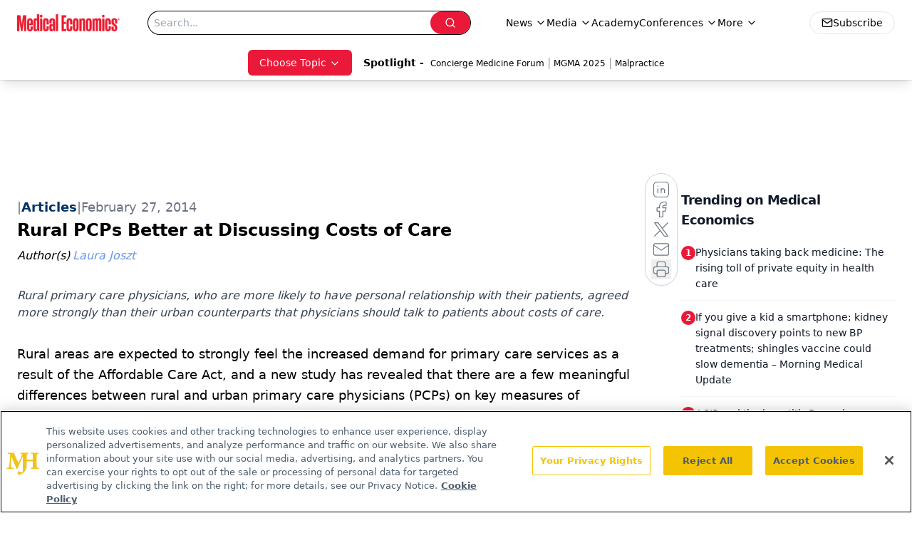

--- FILE ---
content_type: text/html; charset=utf-8
request_url: https://www.medicaleconomics.com/view/lbj-rural-pcps-better-at-discussing-costs-of-care
body_size: 31998
content:
<!DOCTYPE html><html lang="en"> <head><link rel="prefetch" href="/logo.webp"><link rel="preconnect" href="https://www.googletagmanager.com"><link rel="preconnect" href="https://cdn.segment.com"><link rel="preconnect" href="https://www.lightboxcdn.com"><link rel="preconnect" href="https://cdn.cookielaw.org"><link rel="preconnect" href="https://pub.doubleverify.com"><link rel="preconnect" href="https://www.googletagservices.com"><link rel="dns-prefetch" href="https://cdn.jsdelivr.net"><link rel="preconnect" href="https://res.lassomarketing.io"><link rel="icon" href="/favicon.svg" type="image/svg+xml"><link rel="icon" href="/favicon.ico" sizes="any"><link rel="apple-touch-icon" href="/apple-touch-icon.png"><meta charset="UTF-8"><meta name="viewport" content="width=device-width, initial-scale=1.0"><title>Rural PCPs Better at Discussing Costs of Care | Medical Economics</title><link rel="canonical" href="https://www.medicaleconomics.com/view/lbj-rural-pcps-better-at-discussing-costs-of-care"><meta name="description" content="Rural primary care physicians, who are more likely to have personal relationship with their patients, agreed more strongly than their urban counterparts that physicians should talk to patients about costs of care."><meta name="robots" content="index, follow"><meta property="og:title" content="Rural PCPs Better at Discussing Costs of Care | Medical Economics"><meta property="og:type" content="website"><meta property="og:image" content="https://cdn.sanity.io/images/0vv8moc6/medec/b1bfadcc21a5550fd4258e183274de679e40f62f-100x75.jpg"><meta property="og:url" content="https://www.medicaleconomics.com/view/lbj-rural-pcps-better-at-discussing-costs-of-care"><meta property="og:image:url" content="https://cdn.sanity.io/images/0vv8moc6/medec/b1bfadcc21a5550fd4258e183274de679e40f62f-100x75.jpg"><meta property="og:image:width" content="1200"><meta property="og:image:height" content="630"><meta property="og:image:alt" content="Rural PCPs Better at Discussing Costs of Care | Medical Economics"><meta property="article:published_time" content="2025-12-05T02:25:15.056Z"><meta property="article:modified_time" content="2025-12-05T02:25:15.056Z"><meta property="article:author" content="Laura Joszt"><meta property="article:tag" content="Practice management"><meta property="article:tag" content="rural"><meta property="article:tag" content="urban"><meta property="article:tag" content="primary care"><meta property="article:tag" content="costs"><meta property="article:tag" content="healthcare"><meta property="article:tag" content="reform"><meta property="article:tag" content="ACA"><meta name="twitter:site" content="@medeconomics"><meta name="twitter:title" content="Rural PCPs Better at Discussing Costs of Care | Medical Economics"><meta name="twitter:image" content="https://cdn.sanity.io/images/0vv8moc6/medec/b1bfadcc21a5550fd4258e183274de679e40f62f-100x75.jpg"><meta name="twitter:image:alt" content="Rural PCPs Better at Discussing Costs of Care | Medical Economics"><meta name="twitter:description" content="Rural primary care physicians, who are more likely to have personal relationship with their patients, agreed more strongly than their urban counterparts that physicians should talk to patients about costs of care."><link rel="icon" href="/favicon.ico"><meta name="twitter:image" content="https://cdn.sanity.io/images/0vv8moc6/medec/b1bfadcc21a5550fd4258e183274de679e40f62f-100x75.jpg"><meta name="twitter:title" content="Rural PCPs Better at Discussing Costs of Care | Medical Economics"><meta name="twitter:description" content="Rural primary care physicians, who are more likely to have personal relationship with their patients, agreed more strongly than their urban counterparts that physicians should talk to patients about costs of care."><script type="application/ld+json">{"@context":"https://schema.org","@type":"NewsArticle","headline":"Rural PCPs Better at Discussing Costs of Care","datePublished":"2014-02-27T14:49:49.000Z","dateModified":"2021-12-23T14:05:55.000Z","inLanguage":"en-US","image":{"@type":"ImageObject","url":"https://cdn.sanity.io/images/0vv8moc6/medec/b1bfadcc21a5550fd4258e183274de679e40f62f-100x75.jpg","caption":"Rural PCPs Better at Discussing Costs of Care","alternateName":"Rural PCPs Better at Discussing Costs of Care"},"thumbnail":{"@type":"ImageObject","url":"https://cdn.sanity.io/images/0vv8moc6/medec/b1bfadcc21a5550fd4258e183274de679e40f62f-100x75.jpg","caption":"Rural PCPs Better at Discussing Costs of Care","alternateName":"Rural PCPs Better at Discussing Costs of Care"},"publisher":{"@type":"Organization","name":"Medical Economics","logo":{"@type":"ImageObject","url":"https://www.medicaleconomics.com/logo.webp"}},"keywords":"Practice management, rural, urban, primary care, costs, healthcare, reform, ACA","articleBody":"Rural areas are expected to strongly feel the increased demand for primary care services as a result of the Affordable Care Act, and a new study has revealed that there are a few meaningful differences between rural and urban primary care physicians (PCPs) on key measures of professionalism.\n \nThe report in the National Rural Health Association’s Journal of Rural Health used responses from 840 physicians, 15% of which practiced in rural communities (9% in large rural and 6% in small/isolated rural areas).\n \n&quot;In terms of professional beliefs and behaviors, we found that rural and urban doctors are more alike than they are different,&quot; study leader Eric G. Campbell, PhD, director of Research at the Mongan Institute for Health Policy at Massachusetts General Hospital and professor of Medicine at Harvard Medical School, said in a statement. &quot;Despite our results and other evidence, the perception still exists that rural primary care is not as good as that available in cities. So we needed to learn more about the factors driving that misperception and the role it may play in the continuing shortage of rural physicians in the U.S.&quot;\n \nThe authors found that rural PCPs are significantly more likely to participate in quality improvement in their practices and hospitals and have a personal, as well as professionals, relationships with patients.\n \nPerhaps that close relationship with their patients is why rural physicians are more likely to agree that physicians should discuss the costs of care with their patients. While just 29% of urban PCPs agreed they should talk to patients about costs of care, 40% of rural PCPs said the same. Rural physicians were also more likely than urban physicians to report having added Medicaid or uninsured patients to their panels during the preceding year.\n\t\n \n&quot;Rural physicians are dedicated to providing high-quality care and committed to supporting safety-net patients,&quot; Anne Kirchhoff, PhD, MPH, corresponding author and an assistant professor of Pediatrics at the University of Utah, said in a statement. &quot;The Affordable Care Act should help more rural primary care providers receive payments for care they currently provide without charge. But as the Medicaid expansion is limited to only half the states, many rural providers will still shoulder a disproportionate cost burden compared with urban physicians.&quot;\n \nRural PCPs were only slightly more likely to agree that they should know the overall cost of the care they provide (56% compared to 52% of urban PCPs).\n \nHowever, even though rural physicians were more likely to discuss costs of care with patients, they were not as drug-cost-conscious as they could be, according to Campbell.\n \nAccording to the responses, 90% of rural physicians reported fulfilling patient requests for brand-name drugs when less expensive generics were available compared to 77% of urban PCPs. Furthermore, rural PCPs admitted to feeling less prepared to evaluate new medical information.\n \n&quot;We need to further explore the implications of these findings, particular since a significant number of the patients enrolling in new ACA-sponsored health plans will be from rural areas,&quot; Campbell said.","description":"Rural primary care physicians, who are more likely to have personal relationship with their patients, agreed more strongly than their urban counterparts that physicians should talk to patients about costs of care.","author":[{"@type":"Person","name":"Laura Joszt","url":"https://www.medicaleconomics.com/authors/laura-joszt"}]}</script><script type="application/ld+json">{"@context":"https://schema.org","@type":"Organization","contactPoint":{"@type":"ContactPoint","availableLanguage":["English"]},"name":"Medical Economics","alternateName":"Medical Economics","description":"Medical Economics serves as the connection to Physician Practice Management, featuring financial strategies, business insights, and expert interviews.","email":"MJHINFO@MJHLIFESCIENCES.com​","telephone":"609-716-7777","sameAs":["https://twitter.com/medeconomics","https://www.facebook.com/MedicalEconomics","https://www.linkedin.com/company/5121360","/rss.xml"],"address":{"@type":"PostalAddress","streetAddress":"259 Prospect Plains Rd, Bldg H","addressLocality":"Monroe","addressRegion":"New Jersey","postalCode":"08831","addressCountry":"United States of America"},"foundingDate":"2000-10-18","founder":{"@type":"Person","name":"MJH Life Sciences"},"employees":[{"@type":"Person","name":"Silas Inman"},{"@type":"Person","name":"Chris Mazzolini"},{"@type":"Person","name":"Todd Shryock"}]}</script><script async src="https://cdn.jsdelivr.net/npm/@segment/analytics-consent-wrapper-onetrust@latest/dist/umd/analytics-onetrust.umd.js"></script>
 <script>
  window.dataLayer = window.dataLayer || [];
  function gtag(){dataLayer.push(arguments);}
  gtag('set' , 'developer_id.dYWJhMj', true);
  gtag('consent', 'default', {
      ad_storage: 'denied',
      analytics_storage: 'denied',
      functionality_storage: 'denied',
      personalization_storage: 'denied',
      security_storage: 'granted',
      ad_user_data: 'denied',
      ad_personalization: 'denied',
      region: [
        'AT',
        'BE',
        'BG',
        'HR',
        'CY',
        'CZ',
        'DK',
        'EE',
        'FI',
        'FR',
        'DE',
        'EL',
        'HU',
        'IE',
        'IT',
        'LV',
        'LT',
        'LU',
        'MT',
        'NL',
        'PL',
        'PT',
        'RO',
        'SK',
        'SI',
        'ES',
        'SE',
        'GB',
        'US-CA',
      ],
    });
    gtag('consent', 'default', {
      ad_storage: 'granted',
      analytics_storage: 'granted',
      functionality_storage: 'granted',
      personalization_storage: 'granted',
      security_storage: 'granted',
      ad_user_data: 'granted',
      ad_personalization: 'granted',
    });
    </script>
    <script src="https://cdn.cookielaw.org/scripttemplates/otSDKStub.js" type="text/javascript" charset="UTF-8" data-domain-script="0196a0a2-ee51-7cc2-babc-b23d7531d8a5"></script>
    <script type="text/javascript">function OptanonWrapper() {}</script>
    <script async type="text/plain" class="optanon-category-C0001" src="https://www.lightboxcdn.com/static/lightbox_mjh.js"></script>
  <script async type="text/plain" class="optanon-category-C0004" src="https://res.lassomarketing.io/scripts/lasso-imp-id-min.js"></script> 
   <script async type="text/javascript">
      !function(){var analytics=window.analytics=window.analytics||[];if(!analytics.initialize)if(analytics.invoked)window.console&&console.error&&console.error("Segment snippet included twice.");else{analytics.invoked=!0;analytics.methods=["trackSubmit","trackClick","trackLink","trackForm","pageview","identify","reset","group","track","ready","alias","debug","page","once","off","on","addSourceMiddleware","addIntegrationMiddleware","setAnonymousId","addDestinationMiddleware"];analytics.factory=function(e){return function(){var t=Array.prototype.slice.call(arguments);t.unshift(e);analytics.push(t);return analytics}};for(var e=0;e<analytics.methods.length;e++){var key=analytics.methods[e];analytics[key]=analytics.factory(key)}analytics.load=function(key,e){var t=document.createElement("script");t.type="text/javascript";t.async=!0;t.src="https://cdn.segment.com/analytics.js/v1/" + key + "/analytics.min.js";var n=document.getElementsByTagName("script")[0];n.parentNode.insertBefore(t,n);analytics._loadOptions=e};analytics.SNIPPET_VERSION="4.13.1";
      //check lasso , if lassoImpID doesnt exist try again in 1.25 seconds
      function checkLasso() {
        if (typeof lassoImpID !== 'undefined') {
          window.LassoImpressionID = lassoImpID();
          withOneTrust(analytics).load('BBbKMoOjmhsxPnbd2nO6osz3zq67DzuN');
          analytics.page({
            'LassoImpressionID': window.LassoImpressionID
          });
        } else {
          setTimeout(checkLasso, 1000);
        }
      }
          checkLasso();
            }}();
    </script><script class="optanon-category-C0001" type="text/plain" async src="https://one.medicaleconomics.com/tagmanager/scripts/one.js"></script><script async type="text/javascript" src="https://one.medicaleconomics.com/tagmanager/scripts/one.js"></script><script type="text/javascript" src="https://www.googletagservices.com/tag/js/gpt.js"></script><script async src="https://pub.doubleverify.com/dvtag/20083417/DV1815449/pub.js"></script><script type="text/javascript">
            window.onDvtagReady = function (callback, timeout = 750) { 
            window.dvtag = window.dvtag || {} 
            dvtag.cmd = dvtag.cmd || [] 
            const opt = { callback, timeout, timestamp: new Date().getTime() } 
            dvtag.cmd.push(function () { dvtag.queueAdRequest(opt) }) 
            setTimeout(function () { 
            const cb = opt.callback 
            opt.callback = null 
            if (cb) cb() 
            }, timeout) 
            } 
     </script><script>(function(){const gtmID = "WZTZTKT";

        (function (w, d, s, l, i) {
          w[l] = w[l] || [];
          w[l].push({ 'gtm.start': new Date().getTime(), event: 'gtm.js' });
          var f = d.getElementsByTagName(s)[0],
            j = d.createElement(s),
            dl = l != 'dataLayer' ? '&l=' + l : '';
          j.async = true;
          j.src = 'https://www.googletagmanager.com/gtm.js?id=' + i + dl;
          f.parentNode.insertBefore(j, f);
        })(window, document, 'script', 'dataLayer', 'GTM-' + gtmID);
      })();</script><!-- <ClientRouter  /> --><link rel="stylesheet" href="/_astro/_slug_.B9IerSFp.css">
<link rel="stylesheet" href="/_astro/_slug_.D6jDBXML.css"><script type="module" src="/_astro/page.V2R8AmkL.js"></script></head> <body> <style>astro-island,astro-slot,astro-static-slot{display:contents}</style><script>(()=>{var e=async t=>{await(await t())()};(self.Astro||(self.Astro={})).load=e;window.dispatchEvent(new Event("astro:load"));})();</script><script>(()=>{var A=Object.defineProperty;var g=(i,o,a)=>o in i?A(i,o,{enumerable:!0,configurable:!0,writable:!0,value:a}):i[o]=a;var d=(i,o,a)=>g(i,typeof o!="symbol"?o+"":o,a);{let i={0:t=>m(t),1:t=>a(t),2:t=>new RegExp(t),3:t=>new Date(t),4:t=>new Map(a(t)),5:t=>new Set(a(t)),6:t=>BigInt(t),7:t=>new URL(t),8:t=>new Uint8Array(t),9:t=>new Uint16Array(t),10:t=>new Uint32Array(t),11:t=>1/0*t},o=t=>{let[l,e]=t;return l in i?i[l](e):void 0},a=t=>t.map(o),m=t=>typeof t!="object"||t===null?t:Object.fromEntries(Object.entries(t).map(([l,e])=>[l,o(e)]));class y extends HTMLElement{constructor(){super(...arguments);d(this,"Component");d(this,"hydrator");d(this,"hydrate",async()=>{var b;if(!this.hydrator||!this.isConnected)return;let e=(b=this.parentElement)==null?void 0:b.closest("astro-island[ssr]");if(e){e.addEventListener("astro:hydrate",this.hydrate,{once:!0});return}let c=this.querySelectorAll("astro-slot"),n={},h=this.querySelectorAll("template[data-astro-template]");for(let r of h){let s=r.closest(this.tagName);s!=null&&s.isSameNode(this)&&(n[r.getAttribute("data-astro-template")||"default"]=r.innerHTML,r.remove())}for(let r of c){let s=r.closest(this.tagName);s!=null&&s.isSameNode(this)&&(n[r.getAttribute("name")||"default"]=r.innerHTML)}let p;try{p=this.hasAttribute("props")?m(JSON.parse(this.getAttribute("props"))):{}}catch(r){let s=this.getAttribute("component-url")||"<unknown>",v=this.getAttribute("component-export");throw v&&(s+=` (export ${v})`),console.error(`[hydrate] Error parsing props for component ${s}`,this.getAttribute("props"),r),r}let u;await this.hydrator(this)(this.Component,p,n,{client:this.getAttribute("client")}),this.removeAttribute("ssr"),this.dispatchEvent(new CustomEvent("astro:hydrate"))});d(this,"unmount",()=>{this.isConnected||this.dispatchEvent(new CustomEvent("astro:unmount"))})}disconnectedCallback(){document.removeEventListener("astro:after-swap",this.unmount),document.addEventListener("astro:after-swap",this.unmount,{once:!0})}connectedCallback(){if(!this.hasAttribute("await-children")||document.readyState==="interactive"||document.readyState==="complete")this.childrenConnectedCallback();else{let e=()=>{document.removeEventListener("DOMContentLoaded",e),c.disconnect(),this.childrenConnectedCallback()},c=new MutationObserver(()=>{var n;((n=this.lastChild)==null?void 0:n.nodeType)===Node.COMMENT_NODE&&this.lastChild.nodeValue==="astro:end"&&(this.lastChild.remove(),e())});c.observe(this,{childList:!0}),document.addEventListener("DOMContentLoaded",e)}}async childrenConnectedCallback(){let e=this.getAttribute("before-hydration-url");e&&await import(e),this.start()}async start(){let e=JSON.parse(this.getAttribute("opts")),c=this.getAttribute("client");if(Astro[c]===void 0){window.addEventListener(`astro:${c}`,()=>this.start(),{once:!0});return}try{await Astro[c](async()=>{let n=this.getAttribute("renderer-url"),[h,{default:p}]=await Promise.all([import(this.getAttribute("component-url")),n?import(n):()=>()=>{}]),u=this.getAttribute("component-export")||"default";if(!u.includes("."))this.Component=h[u];else{this.Component=h;for(let f of u.split("."))this.Component=this.Component[f]}return this.hydrator=p,this.hydrate},e,this)}catch(n){console.error(`[astro-island] Error hydrating ${this.getAttribute("component-url")}`,n)}}attributeChangedCallback(){this.hydrate()}}d(y,"observedAttributes",["props"]),customElements.get("astro-island")||customElements.define("astro-island",y)}})();</script><astro-island uid="U6Qcx" prefix="r7" component-url="/_astro/atoms.4vBDcKEX.js" component-export="SanityClient" renderer-url="/_astro/client.4AZqD4Tw.js" props="{&quot;config&quot;:[0,{&quot;dataset&quot;:[0,&quot;medec&quot;],&quot;projectId&quot;:[0,&quot;0vv8moc6&quot;],&quot;useCdn&quot;:[0,true],&quot;token&quot;:[0,&quot;skIjFEmlzBmyZpjK8Zc1FQwpwi0Bv3wVI0WhSPJfe5wEiXkmkb3Rq7h5T1WLyvXaJAhM7sOBa2vXBRGxShTPYsvCpTSYuIFBEZnhapLqKMkXyRyxCYjZQYbPv4Zbdn7UMjfKcTbCwat1s1GKaDhqbiwIffPYLGtrK4hT6V3Xq32NfzOzScjn&quot;]}]}" ssr client="load" opts="{&quot;name&quot;:&quot;SanityClient&quot;,&quot;value&quot;:true}"></astro-island> <!-- <VisualEditing enabled={visualEditingEnabled} zIndex={1000} /> --> <script>(()=>{var e=async t=>{await(await t())()};(self.Astro||(self.Astro={})).only=e;window.dispatchEvent(new Event("astro:only"));})();</script><astro-island uid="1sjzQN" component-url="/_astro/index.qum6FzgI.js" component-export="default" renderer-url="/_astro/client.4AZqD4Tw.js" props="{&quot;settings&quot;:[0,{&quot;siteConfig&quot;:[0,{&quot;sanityClientConfig&quot;:[0,{&quot;dataset&quot;:[0,&quot;medec&quot;],&quot;projectId&quot;:[0,&quot;0vv8moc6&quot;],&quot;useCdn&quot;:[0,true],&quot;token&quot;:[0,&quot;skIjFEmlzBmyZpjK8Zc1FQwpwi0Bv3wVI0WhSPJfe5wEiXkmkb3Rq7h5T1WLyvXaJAhM7sOBa2vXBRGxShTPYsvCpTSYuIFBEZnhapLqKMkXyRyxCYjZQYbPv4Zbdn7UMjfKcTbCwat1s1GKaDhqbiwIffPYLGtrK4hT6V3Xq32NfzOzScjn&quot;]}],&quot;customSpecialtyText&quot;:[0,&quot;Choose Topic&quot;],&quot;gtmID&quot;:[0,&quot;WZTZTKT&quot;],&quot;title&quot;:[0,&quot;Medical Economics&quot;],&quot;liveDomain&quot;:[0,&quot;www.medicaleconomics.com&quot;],&quot;logo&quot;:[0,&quot;/logo.webp&quot;],&quot;white_logo&quot;:[0,&quot;/logo-white.webp&quot;],&quot;megaMenuTaxName&quot;:[0,&quot;clinical&quot;],&quot;twitter&quot;:[0,&quot;@medeconomics&quot;],&quot;onejs&quot;:[0,&quot;https://one.medicaleconomics.com/tagmanager/scripts/one.js&quot;],&quot;oneTrustId&quot;:[0,&quot;0196a0a2-ee51-7cc2-babc-b23d7531d8a5&quot;],&quot;sharingImageUrl&quot;:[0,&quot;https://www.medicaleconomics.com/logo.webp&quot;],&quot;subscribe&quot;:[0,{&quot;href&quot;:[0,&quot;/newsletter&quot;],&quot;text&quot;:[0,&quot;Stay informed and empowered with Medical Economics enewsletter, delivering expert insights, financial strategies, practice management tips and technology trends — tailored for today’s physicians.&quot;]}],&quot;subFooterLinks&quot;:[1,[[0,{&quot;url&quot;:[0,&quot;/&quot;],&quot;title&quot;:[0,&quot;Home&quot;]}]]]}],&quot;styleConfig&quot;:[0,{&quot;navigation&quot;:[0,5],&quot;footer&quot;:[0,1],&quot;featureDeck&quot;:[0,1],&quot;featureSlider&quot;:[0,1]}],&quot;adConfig&quot;:[0,{&quot;networkID&quot;:[0,&quot;4688&quot;],&quot;adUnit&quot;:[0,&quot;medicaleconomics&quot;]}],&quot;pageConfig&quot;:[0,{&quot;publicationName&quot;:[0,&quot;Medical Economics&quot;],&quot;publicationUrl&quot;:[0,&quot;journals&quot;],&quot;authorUrl&quot;:[0,&quot;authors&quot;],&quot;cmeUrl&quot;:[0,&quot;https://www.gotoper.com&quot;]}],&quot;sanityConfig&quot;:[0,{&quot;taxonomy&quot;:[0,{&quot;news&quot;:[0,&quot;medical_economics_taxonomy_5115_news&quot;],&quot;conference&quot;:[0,&quot;medical_economics_documentGroup_53589_conference&quot;],&quot;clinical&quot;:[0,&quot;medical_economics_taxonomy_5507_clinical&quot;]}],&quot;docGroup&quot;:[0,{&quot;conference&quot;:[0,&quot;medical_economics_documentGroup_53589_conference&quot;]}],&quot;contentCategory&quot;:[0,{&quot;podcasts&quot;:[0,&quot;93d57b69-2d72-45fe-8b8a-d18e7e7e5f20&quot;],&quot;hero&quot;:[0,&quot;2504da4c-b21a-465e-88ba-3841a00c0395&quot;],&quot;videos&quot;:[0,&quot;42000fd0-0d05-4832-9f2c-62c21079b76c&quot;],&quot;slideshows&quot;:[0,&quot;61085300-0cae-4cd1-b0e8-26323ac5c2e6&quot;],&quot;articles&quot;:[0,&quot;8bdaa7fc-960a-4b57-b076-75fdce3741bb&quot;],&quot;poll&quot;:[0,&quot;9e4880fc-85b8-4ffb-a066-79af8dfaa4e1&quot;]}]}],&quot;gateEnabled&quot;:[0,&quot;modal&quot;],&quot;sMaxAge&quot;:[0,300],&quot;staleWhileRevalidate&quot;:[0,329],&quot;allowedDomains&quot;:[1,[[0,&quot;ce.dvm360.com&quot;],[0,&quot;www.pharmacytimes.org&quot;],[0,&quot;www.gotoper.com&quot;]]],&quot;siteColors&quot;:[0,{&quot;from&quot;:[0,&quot;#ed1b2f&quot;],&quot;to&quot;:[0,&quot;#373a3c&quot;]}],&quot;docGroupToGate&quot;:[1,[[0,&quot;89f60ccb-913e-43b3-8c21-2ead2aeef67f&quot;],[0,&quot;e150223c-f7cd-481c-b12d-00b6411bd5b3&quot;],[0,&quot;7e803a97-0d82-4e4a-945a-c8627958959b&quot;],[0,&quot;bc94d1e1-1957-46e9-bbab-3665bebb1446&quot;],[0,&quot;79bb9cab-787e-48ed-8352-e77ac6ec9221&quot;],[0,&quot;a999653f-ade7-465b-9089-25ae4fa8a651&quot;],[0,&quot;20444282-96fb-42ee-a549-2ab5a0453c1c&quot;]]],&quot;partnerBrandsLogos&quot;:[1,[[0,{&quot;id&quot;:[0,0],&quot;src&quot;:[0,&quot;/pmdLogo.png&quot;],&quot;alt&quot;:[0,&quot;Physicians Money Digest&quot;],&quot;link&quot;:[0,&quot;https://www.medicaleconomics.com/physicians-money-digest&quot;],&quot;isMain&quot;:[0,true]}],[0,{&quot;id&quot;:[0,2],&quot;src&quot;:[0,&quot;/PhysiciansFinancialNews_black.png&quot;],&quot;alt&quot;:[0,&quot;Physicians Financial News&quot;],&quot;link&quot;:[0,&quot;https://www.medicaleconomics.com/topics/physicians-financial-news&quot;],&quot;width&quot;:[0,160],&quot;height&quot;:[0,40]}],[0,{&quot;id&quot;:[0,3],&quot;src&quot;:[0,&quot;/physicians_practice.png&quot;],&quot;alt&quot;:[0,&quot;Physicians Practice&quot;],&quot;link&quot;:[0,&quot;https://www.physicianspractice.com/&quot;],&quot;width&quot;:[0,160],&quot;height&quot;:[0,40]}],[0,{&quot;id&quot;:[0,4],&quot;src&quot;:[0,&quot;/chief-healthcare-executive-logo.png&quot;],&quot;alt&quot;:[0,&quot;Chief Healthcare Executive&quot;],&quot;link&quot;:[0,&quot;https://www.chiefhealthcareexecutive.com/&quot;],&quot;width&quot;:[0,160],&quot;height&quot;:[0,40]}],[0,{&quot;id&quot;:[0,5],&quot;src&quot;:[0,&quot;/patientcareonline.png&quot;],&quot;alt&quot;:[0,&quot;Patient Care Online&quot;],&quot;link&quot;:[0,&quot;https://www.patientcareonline.com/&quot;],&quot;width&quot;:[0,147],&quot;height&quot;:[0,20]}]]]}],&quot;targeting&quot;:[0,{&quot;content_placement&quot;:[1,[[0,&quot;lifestyle&quot;]]],&quot;document_url&quot;:[1,[[0,&quot;lbj-rural-pcps-better-at-discussing-costs-of-care&quot;]]],&quot;document_group&quot;:[1,[]],&quot;content_group&quot;:[1,[]],&quot;rootDocumentGroup&quot;:[1,[]],&quot;issue_url&quot;:[1,[]],&quot;publication_url&quot;:[1,[]],&quot;tags&quot;:[1,[[0,&quot;Practice management&quot;],[0,&quot;rural&quot;],[0,&quot;urban&quot;],[0,&quot;primary care&quot;],[0,&quot;costs&quot;],[0,&quot;healthcare&quot;],[0,&quot;reform&quot;],[0,&quot;ACA&quot;]]],&quot;hostname&quot;:[0,&quot;www.medicaleconomics.com&quot;],&quot;adLayer&quot;:[0,{&quot;adSlotSelection&quot;:[1,[]]}]}],&quot;gateData&quot;:[0,{}]}" ssr client="only" opts="{&quot;name&quot;:&quot;ADWelcome&quot;,&quot;value&quot;:true}"></astro-island> <astro-island uid="siCCH" prefix="r46" component-url="/_astro/ADFloatingFooter.BD49CBHT.js" component-export="default" renderer-url="/_astro/client.4AZqD4Tw.js" props="{&quot;networkID&quot;:[0,&quot;4688&quot;],&quot;adUnit&quot;:[0,&quot;medicaleconomics&quot;],&quot;targeting&quot;:[0,{&quot;content_placement&quot;:[1,[[0,&quot;lifestyle&quot;]]],&quot;document_url&quot;:[1,[[0,&quot;lbj-rural-pcps-better-at-discussing-costs-of-care&quot;]]],&quot;document_group&quot;:[1,[]],&quot;content_group&quot;:[1,[]],&quot;rootDocumentGroup&quot;:[1,[]],&quot;issue_url&quot;:[1,[]],&quot;publication_url&quot;:[1,[]],&quot;tags&quot;:[1,[[0,&quot;Practice management&quot;],[0,&quot;rural&quot;],[0,&quot;urban&quot;],[0,&quot;primary care&quot;],[0,&quot;costs&quot;],[0,&quot;healthcare&quot;],[0,&quot;reform&quot;],[0,&quot;ACA&quot;]]],&quot;hostname&quot;:[0,&quot;www.medicaleconomics.com&quot;],&quot;adLayer&quot;:[0,{&quot;adSlotSelection&quot;:[1,[]]}]}]}" ssr client="load" opts="{&quot;name&quot;:&quot;ADFloatingFooter&quot;,&quot;value&quot;:true}"></astro-island>      <astro-island uid="1Yr1Po" prefix="r47" component-url="/_astro/ui.CSdJ_Wql.js" component-export="N5" renderer-url="/_astro/client.4AZqD4Tw.js" props="{&quot;data&quot;:[0,{&quot;logoImage&quot;:[0,&quot;/logo.webp&quot;],&quot;mainLinks&quot;:[1,[[0,{&quot;_createdAt&quot;:[0,&quot;2020-04-06T12:37:51Z&quot;],&quot;_id&quot;:[0,&quot;307b83b6-4703-460d-8a5f-d05e64040a09&quot;],&quot;_rev&quot;:[0,&quot;5i1UAKobfE51uwM0R3qYcu&quot;],&quot;_type&quot;:[0,&quot;mainNavigation&quot;],&quot;_updatedAt&quot;:[0,&quot;2020-04-06T12:38:10Z&quot;],&quot;is_active&quot;:[0,true],&quot;name&quot;:[0,&quot;News&quot;],&quot;navParent&quot;:[0,null],&quot;sortOrder&quot;:[0,1],&quot;subQuery&quot;:[1,[[0,{&quot;_createdAt&quot;:[0,&quot;2020-04-06T12:38:05Z&quot;],&quot;_id&quot;:[0,&quot;4caa577b-6b5b-4abc-924e-af16fb1a4d6d&quot;],&quot;_rev&quot;:[0,&quot;edv56NZH7YFKhIUY3d82MV&quot;],&quot;_type&quot;:[0,&quot;mainNavigation&quot;],&quot;_updatedAt&quot;:[0,&quot;2020-06-22T03:03:32Z&quot;],&quot;children&quot;:[1,[]],&quot;is_active&quot;:[0,true],&quot;name&quot;:[0,&quot;All News&quot;],&quot;navParent&quot;:[0,{&quot;_ref&quot;:[0,&quot;307b83b6-4703-460d-8a5f-d05e64040a09&quot;],&quot;_type&quot;:[0,&quot;reference&quot;]}],&quot;url&quot;:[0,&quot;/news&quot;]}],[0,{&quot;_createdAt&quot;:[0,&quot;2020-04-15T10:36:59Z&quot;],&quot;_id&quot;:[0,&quot;8824153c-358a-4948-bf7b-9ef026caef02&quot;],&quot;_rev&quot;:[0,&quot;sP0wdn78rE7gzXQzzR25Wb&quot;],&quot;_type&quot;:[0,&quot;mainNavigation&quot;],&quot;_updatedAt&quot;:[0,&quot;2020-08-19T17:50:16Z&quot;],&quot;children&quot;:[1,[]],&quot;is_active&quot;:[0,true],&quot;name&quot;:[0,&quot;Careers&quot;],&quot;navParent&quot;:[0,{&quot;_ref&quot;:[0,&quot;307b83b6-4703-460d-8a5f-d05e64040a09&quot;],&quot;_type&quot;:[0,&quot;reference&quot;]}],&quot;url&quot;:[0,&quot;/topics/careers&quot;]}],[0,{&quot;_createdAt&quot;:[0,&quot;2020-04-06T12:38:26Z&quot;],&quot;_id&quot;:[0,&quot;0d3804b9-52c0-4ff0-ac2c-a3f3e4cddaa0&quot;],&quot;_rev&quot;:[0,&quot;sP0wdn78rE7gzXQzzR25VS&quot;],&quot;_type&quot;:[0,&quot;mainNavigation&quot;],&quot;_updatedAt&quot;:[0,&quot;2020-08-19T17:50:11Z&quot;],&quot;children&quot;:[1,[]],&quot;is_active&quot;:[0,true],&quot;name&quot;:[0,&quot;Legal&quot;],&quot;navParent&quot;:[0,{&quot;_ref&quot;:[0,&quot;307b83b6-4703-460d-8a5f-d05e64040a09&quot;],&quot;_type&quot;:[0,&quot;reference&quot;]}],&quot;url&quot;:[0,&quot;/topics/legal&quot;]}],[0,{&quot;_createdAt&quot;:[0,&quot;2020-04-06T12:38:54Z&quot;],&quot;_id&quot;:[0,&quot;56b47110-7139-4bb2-bf1b-c08506bd22e1&quot;],&quot;_rev&quot;:[0,&quot;dwzss1HGi2sMjdPkmbMfzY&quot;],&quot;_type&quot;:[0,&quot;mainNavigation&quot;],&quot;_updatedAt&quot;:[0,&quot;2020-08-19T17:50:05Z&quot;],&quot;children&quot;:[1,[]],&quot;is_active&quot;:[0,true],&quot;name&quot;:[0,&quot;Money&quot;],&quot;navParent&quot;:[0,{&quot;_ref&quot;:[0,&quot;307b83b6-4703-460d-8a5f-d05e64040a09&quot;],&quot;_type&quot;:[0,&quot;reference&quot;]}],&quot;url&quot;:[0,&quot;/topics/money&quot;]}],[0,{&quot;_createdAt&quot;:[0,&quot;2020-04-06T12:39:09Z&quot;],&quot;_id&quot;:[0,&quot;af88c280-de89-4b4c-bc2d-b326a3396aa6&quot;],&quot;_rev&quot;:[0,&quot;dwzss1HGi2sMjdPkmbMfKG&quot;],&quot;_type&quot;:[0,&quot;mainNavigation&quot;],&quot;_updatedAt&quot;:[0,&quot;2020-08-19T17:50:00Z&quot;],&quot;children&quot;:[1,[]],&quot;is_active&quot;:[0,true],&quot;name&quot;:[0,&quot;Opinion&quot;],&quot;navParent&quot;:[0,{&quot;_ref&quot;:[0,&quot;307b83b6-4703-460d-8a5f-d05e64040a09&quot;],&quot;_type&quot;:[0,&quot;reference&quot;]}],&quot;url&quot;:[0,&quot;/topics/opinion&quot;]}],[0,{&quot;_createdAt&quot;:[0,&quot;2021-02-11T17:05:18Z&quot;],&quot;_id&quot;:[0,&quot;ddd017c1-c691-438e-8183-70680b710fff&quot;],&quot;_rev&quot;:[0,&quot;t3JEo2gi1DvmZ9Fw12a1Wc&quot;],&quot;_type&quot;:[0,&quot;mainNavigation&quot;],&quot;_updatedAt&quot;:[0,&quot;2021-05-04T15:00:14Z&quot;],&quot;children&quot;:[1,[]],&quot;is_active&quot;:[0,true],&quot;name&quot;:[0,&quot;Physicians Financial News&quot;],&quot;navParent&quot;:[0,{&quot;_ref&quot;:[0,&quot;307b83b6-4703-460d-8a5f-d05e64040a09&quot;],&quot;_type&quot;:[0,&quot;reference&quot;]}],&quot;url&quot;:[0,&quot;/topics/physicians-financial-news&quot;]}],[0,{&quot;_createdAt&quot;:[0,&quot;2020-04-06T12:39:30Z&quot;],&quot;_id&quot;:[0,&quot;09b9bef5-b505-4889-ae91-ee98155553e8&quot;],&quot;_rev&quot;:[0,&quot;4S8KJdNJg7wGuXoTN8PcPN&quot;],&quot;_type&quot;:[0,&quot;mainNavigation&quot;],&quot;_updatedAt&quot;:[0,&quot;2020-08-19T17:49:53Z&quot;],&quot;children&quot;:[1,[]],&quot;is_active&quot;:[0,true],&quot;name&quot;:[0,&quot;Practice Management&quot;],&quot;navParent&quot;:[0,{&quot;_ref&quot;:[0,&quot;307b83b6-4703-460d-8a5f-d05e64040a09&quot;],&quot;_type&quot;:[0,&quot;reference&quot;]}],&quot;url&quot;:[0,&quot;/topics/practice-management&quot;]}],[0,{&quot;_createdAt&quot;:[0,&quot;2020-04-06T12:39:40Z&quot;],&quot;_id&quot;:[0,&quot;be8076de-3627-4122-bf39-2209fbaa6f39&quot;],&quot;_rev&quot;:[0,&quot;dwzss1HGi2sMjdPkmbMej6&quot;],&quot;_type&quot;:[0,&quot;mainNavigation&quot;],&quot;_updatedAt&quot;:[0,&quot;2020-08-19T17:49:56Z&quot;],&quot;children&quot;:[1,[]],&quot;is_active&quot;:[0,true],&quot;name&quot;:[0,&quot;Technology&quot;],&quot;navParent&quot;:[0,{&quot;_ref&quot;:[0,&quot;307b83b6-4703-460d-8a5f-d05e64040a09&quot;],&quot;_type&quot;:[0,&quot;reference&quot;]}],&quot;url&quot;:[0,&quot;/topics/technology&quot;]}]]]}],[0,{&quot;_createdAt&quot;:[0,&quot;2020-04-06T12:40:51Z&quot;],&quot;_id&quot;:[0,&quot;48572d3f-9d22-46de-9cf0-56a629375e62&quot;],&quot;_rev&quot;:[0,&quot;5i1UAKobfE51uwM0R3qYcu&quot;],&quot;_type&quot;:[0,&quot;mainNavigation&quot;],&quot;_updatedAt&quot;:[0,&quot;2020-04-27T14:02:43Z&quot;],&quot;is_active&quot;:[0,true],&quot;name&quot;:[0,&quot;Media&quot;],&quot;navParent&quot;:[0,null],&quot;sortOrder&quot;:[0,2],&quot;subQuery&quot;:[1,[[0,{&quot;_createdAt&quot;:[0,&quot;2020-12-16T06:38:27Z&quot;],&quot;_id&quot;:[0,&quot;15492931-488f-4b1d-8c73-c0aff382a00e&quot;],&quot;_rev&quot;:[0,&quot;kAc0HCHylXv09U5SUCuVdE&quot;],&quot;_type&quot;:[0,&quot;mainNavigation&quot;],&quot;_updatedAt&quot;:[0,&quot;2020-12-23T13:42:30Z&quot;],&quot;children&quot;:[1,[]],&quot;is_active&quot;:[0,true],&quot;name&quot;:[0,&quot;Around the Practice&quot;],&quot;navParent&quot;:[0,{&quot;_ref&quot;:[0,&quot;48572d3f-9d22-46de-9cf0-56a629375e62&quot;],&quot;_type&quot;:[0,&quot;reference&quot;]}],&quot;url&quot;:[0,&quot;/around-the-practice&quot;]}],[0,{&quot;_createdAt&quot;:[0,&quot;2022-08-23T15:04:07Z&quot;],&quot;_id&quot;:[0,&quot;521ef3a7-64e6-44c9-b504-cbc71f22076a&quot;],&quot;_rev&quot;:[0,&quot;WJeRHhNWTwJKd7j3xMtcXD&quot;],&quot;_type&quot;:[0,&quot;mainNavigation&quot;],&quot;_updatedAt&quot;:[0,&quot;2022-08-23T15:05:07Z&quot;],&quot;children&quot;:[1,[]],&quot;is_active&quot;:[0,true],&quot;name&quot;:[0,&quot;Between The Lines&quot;],&quot;navParent&quot;:[0,{&quot;_ref&quot;:[0,&quot;48572d3f-9d22-46de-9cf0-56a629375e62&quot;],&quot;_type&quot;:[0,&quot;reference&quot;]}],&quot;url&quot;:[0,&quot;/between-the-lines&quot;]}],[0,{&quot;_createdAt&quot;:[0,&quot;2021-03-31T16:00:09Z&quot;],&quot;_id&quot;:[0,&quot;744ba560-6733-40e5-a65e-e2edda7b22e6&quot;],&quot;_rev&quot;:[0,&quot;wRNzBt6uDHj7M0jzqLIHmf&quot;],&quot;_type&quot;:[0,&quot;mainNavigation&quot;],&quot;_updatedAt&quot;:[0,&quot;2021-03-31T16:00:09Z&quot;],&quot;children&quot;:[1,[]],&quot;is_active&quot;:[0,true],&quot;name&quot;:[0,&quot;Clinical Consult&quot;],&quot;navParent&quot;:[0,{&quot;_ref&quot;:[0,&quot;48572d3f-9d22-46de-9cf0-56a629375e62&quot;],&quot;_type&quot;:[0,&quot;reference&quot;]}],&quot;url&quot;:[0,&quot;/clinical-consult&quot;]}],[0,{&quot;_createdAt&quot;:[0,&quot;2020-08-05T14:45:20Z&quot;],&quot;_id&quot;:[0,&quot;970bee6b-aa78-49f6-91e9-6b652921d46e&quot;],&quot;_rev&quot;:[0,&quot;GeM6ny2T6Y1Qp0cm9ptb4E&quot;],&quot;_type&quot;:[0,&quot;mainNavigation&quot;],&quot;_updatedAt&quot;:[0,&quot;2020-08-05T14:45:37Z&quot;],&quot;children&quot;:[1,[]],&quot;is_active&quot;:[0,true],&quot;name&quot;:[0,&quot;Expert Interviews&quot;],&quot;navParent&quot;:[0,{&quot;_ref&quot;:[0,&quot;48572d3f-9d22-46de-9cf0-56a629375e62&quot;],&quot;_type&quot;:[0,&quot;reference&quot;]}],&quot;url&quot;:[0,&quot;/expert-interviews&quot;]}],[0,{&quot;_createdAt&quot;:[0,&quot;2020-04-06T12:41:12Z&quot;],&quot;_id&quot;:[0,&quot;f3d559b7-4f21-4c94-96b1-b70cd14c4507&quot;],&quot;_rev&quot;:[0,&quot;edv56NZH7YFKhIUY3d82MV&quot;],&quot;_type&quot;:[0,&quot;mainNavigation&quot;],&quot;_updatedAt&quot;:[0,&quot;2020-06-22T03:03:32Z&quot;],&quot;children&quot;:[1,[]],&quot;is_active&quot;:[0,true],&quot;name&quot;:[0,&quot;Medical Economics Pulse&quot;],&quot;navParent&quot;:[0,{&quot;_ref&quot;:[0,&quot;48572d3f-9d22-46de-9cf0-56a629375e62&quot;],&quot;_type&quot;:[0,&quot;reference&quot;]}],&quot;url&quot;:[0,&quot;/medical-economics-pulse&quot;]}],[0,{&quot;_createdAt&quot;:[0,&quot;2020-06-24T16:53:02Z&quot;],&quot;_id&quot;:[0,&quot;2d9de525-3149-4f04-bf5a-c34bffc017c4&quot;],&quot;_rev&quot;:[0,&quot;HtOyohbPKXsusbCmdNKfI6&quot;],&quot;_type&quot;:[0,&quot;mainNavigation&quot;],&quot;_updatedAt&quot;:[0,&quot;2021-07-29T14:49:35Z&quot;],&quot;blank&quot;:[0,true],&quot;children&quot;:[1,[]],&quot;is_active&quot;:[0,true],&quot;name&quot;:[0,&quot;Medical World News&quot;],&quot;navParent&quot;:[0,{&quot;_ref&quot;:[0,&quot;48572d3f-9d22-46de-9cf0-56a629375e62&quot;],&quot;_type&quot;:[0,&quot;reference&quot;]}],&quot;url&quot;:[0,&quot;https://www.medicalworldnews.com/&quot;]}],[0,{&quot;_createdAt&quot;:[0,&quot;2020-08-05T14:45:02Z&quot;],&quot;_id&quot;:[0,&quot;e84e6ddc-5629-4a83-8202-101b5518a022&quot;],&quot;_rev&quot;:[0,&quot;fy07F2ZCeISaRoOxd5DVcI&quot;],&quot;_system&quot;:[0,{&quot;base&quot;:[0,{&quot;id&quot;:[0,&quot;e84e6ddc-5629-4a83-8202-101b5518a022&quot;],&quot;rev&quot;:[0,&quot;NCRmx1hVt53BGtkLG596SQ&quot;]}]}],&quot;_type&quot;:[0,&quot;mainNavigation&quot;],&quot;_updatedAt&quot;:[0,&quot;2025-07-21T16:41:45Z&quot;],&quot;children&quot;:[1,[]],&quot;is_active&quot;:[0,true],&quot;name&quot;:[0,&quot;Off The Chart Podcast&quot;],&quot;navParent&quot;:[0,{&quot;_ref&quot;:[0,&quot;48572d3f-9d22-46de-9cf0-56a629375e62&quot;],&quot;_type&quot;:[0,&quot;reference&quot;]}],&quot;url&quot;:[0,&quot;/podcasts&quot;]}],[0,{&quot;_createdAt&quot;:[0,&quot;2022-06-23T17:22:05Z&quot;],&quot;_id&quot;:[0,&quot;9db8892c-2d8e-4918-a9fe-5e3f449a09c2&quot;],&quot;_rev&quot;:[0,&quot;LKxYTkUF9yNVUfdbopYTlX&quot;],&quot;_type&quot;:[0,&quot;mainNavigation&quot;],&quot;_updatedAt&quot;:[0,&quot;2022-07-06T20:20:46Z&quot;],&quot;children&quot;:[1,[]],&quot;is_active&quot;:[0,true],&quot;name&quot;:[0,&quot;Physician Report&quot;],&quot;navParent&quot;:[0,{&quot;_ref&quot;:[0,&quot;48572d3f-9d22-46de-9cf0-56a629375e62&quot;],&quot;_type&quot;:[0,&quot;reference&quot;]}],&quot;url&quot;:[0,&quot;/physician-report&quot;]}],[0,{&quot;_createdAt&quot;:[0,&quot;2021-07-28T19:57:51Z&quot;],&quot;_id&quot;:[0,&quot;c157bca6-7fe5-4967-9d49-59d3241ea8ee&quot;],&quot;_rev&quot;:[0,&quot;I7r25Jbl84KutlgtfPcXiP&quot;],&quot;_type&quot;:[0,&quot;mainNavigation&quot;],&quot;_updatedAt&quot;:[0,&quot;2021-07-28T19:57:51Z&quot;],&quot;children&quot;:[1,[]],&quot;is_active&quot;:[0,true],&quot;name&quot;:[0,&quot;PrimaryView&quot;],&quot;navParent&quot;:[0,{&quot;_ref&quot;:[0,&quot;48572d3f-9d22-46de-9cf0-56a629375e62&quot;],&quot;_type&quot;:[0,&quot;reference&quot;]}],&quot;url&quot;:[0,&quot;/primaryview&quot;]}],[0,{&quot;_createdAt&quot;:[0,&quot;2025-04-29T15:34:10Z&quot;],&quot;_id&quot;:[0,&quot;01888da4-55fd-4e4b-8927-12a2aadce111&quot;],&quot;_rev&quot;:[0,&quot;CyThGFJTIJ0ZH3EARierwe&quot;],&quot;_type&quot;:[0,&quot;mainNavigation&quot;],&quot;_updatedAt&quot;:[0,&quot;2025-04-29T15:34:22Z&quot;],&quot;children&quot;:[1,[]],&quot;is_active&quot;:[0,true],&quot;name&quot;:[0,&quot;Slideshows&quot;],&quot;navParent&quot;:[0,{&quot;_ref&quot;:[0,&quot;48572d3f-9d22-46de-9cf0-56a629375e62&quot;],&quot;_type&quot;:[0,&quot;reference&quot;]}],&quot;url&quot;:[0,&quot;/slideshows&quot;]}]]],&quot;url&quot;:[0,&quot;/videos&quot;]}],[0,{&quot;_createdAt&quot;:[0,&quot;2023-12-20T13:27:14Z&quot;],&quot;_id&quot;:[0,&quot;523fc287-8299-4b7b-a709-91317ab419c0&quot;],&quot;_rev&quot;:[0,&quot;V4QUz6N4dC6YqomOXu0H6R&quot;],&quot;_type&quot;:[0,&quot;mainNavigation&quot;],&quot;_updatedAt&quot;:[0,&quot;2023-12-20T13:29:02Z&quot;],&quot;is_active&quot;:[0,true],&quot;name&quot;:[0,&quot;Academy&quot;],&quot;navParent&quot;:[0,null],&quot;needSegmentSupport&quot;:[0,false],&quot;sortOrder&quot;:[0,3],&quot;subQuery&quot;:[1,[]],&quot;url&quot;:[0,&quot;/practice-academy&quot;]}],[0,{&quot;_createdAt&quot;:[0,&quot;2020-04-06T12:40:24Z&quot;],&quot;_id&quot;:[0,&quot;5c3de24d-0937-47d5-8271-1901b3d1747d&quot;],&quot;_rev&quot;:[0,&quot;28Ey2N6aiyTS8vMpxcD313&quot;],&quot;_type&quot;:[0,&quot;mainNavigation&quot;],&quot;_updatedAt&quot;:[0,&quot;2023-12-20T13:28:18Z&quot;],&quot;is_active&quot;:[0,true],&quot;name&quot;:[0,&quot;Conferences&quot;],&quot;navParent&quot;:[0,null],&quot;sortOrder&quot;:[0,4],&quot;subQuery&quot;:[1,[[0,{&quot;_createdAt&quot;:[0,&quot;2020-08-28T14:03:28Z&quot;],&quot;_id&quot;:[0,&quot;4f6a575e-e6ca-4f01-aa08-4d27a4aa887e&quot;],&quot;_rev&quot;:[0,&quot;RR7zMDQ0j8jlASjtFWGPtn&quot;],&quot;_type&quot;:[0,&quot;mainNavigation&quot;],&quot;_updatedAt&quot;:[0,&quot;2020-08-28T14:03:53Z&quot;],&quot;children&quot;:[1,[]],&quot;is_active&quot;:[0,true],&quot;name&quot;:[0,&quot;Conference Coverage&quot;],&quot;navParent&quot;:[0,{&quot;_ref&quot;:[0,&quot;5c3de24d-0937-47d5-8271-1901b3d1747d&quot;],&quot;_type&quot;:[0,&quot;reference&quot;]}],&quot;url&quot;:[0,&quot;/latest-conference&quot;]}],[0,{&quot;_createdAt&quot;:[0,&quot;2020-08-28T14:03:41Z&quot;],&quot;_id&quot;:[0,&quot;c33765d5-a98a-4796-add7-1b18fca8455b&quot;],&quot;_rev&quot;:[0,&quot;vXaOb8nu0N1Pu4dYFE1vgs&quot;],&quot;_type&quot;:[0,&quot;mainNavigation&quot;],&quot;_updatedAt&quot;:[0,&quot;2020-08-28T14:03:57Z&quot;],&quot;children&quot;:[1,[]],&quot;is_active&quot;:[0,true],&quot;name&quot;:[0,&quot;Conference Listing&quot;],&quot;navParent&quot;:[0,{&quot;_ref&quot;:[0,&quot;5c3de24d-0937-47d5-8271-1901b3d1747d&quot;],&quot;_type&quot;:[0,&quot;reference&quot;]}],&quot;url&quot;:[0,&quot;/conference&quot;]}]]],&quot;url&quot;:[0,&quot;/conference&quot;]}],[0,{&quot;_createdAt&quot;:[0,&quot;2020-04-06T12:41:43Z&quot;],&quot;_id&quot;:[0,&quot;ada132ee-04b3-49e5-92cb-ae0a03d78928&quot;],&quot;_rev&quot;:[0,&quot;tIWT2KdjRA8HX2dgMErGCs&quot;],&quot;_system&quot;:[0,{&quot;base&quot;:[0,{&quot;id&quot;:[0,&quot;ada132ee-04b3-49e5-92cb-ae0a03d78928&quot;],&quot;rev&quot;:[0,&quot;V4QUz6N4dC6YqomOXu0GDu&quot;]}]}],&quot;_type&quot;:[0,&quot;mainNavigation&quot;],&quot;_updatedAt&quot;:[0,&quot;2025-10-08T18:17:25Z&quot;],&quot;is_active&quot;:[0,true],&quot;name&quot;:[0,&quot;Publications&quot;],&quot;navParent&quot;:[0,null],&quot;sortOrder&quot;:[0,5],&quot;subQuery&quot;:[1,[[0,{&quot;_createdAt&quot;:[0,&quot;2020-04-06T12:42:17Z&quot;],&quot;_id&quot;:[0,&quot;d43e0e87-e1c5-468c-a430-8c0be68495d5&quot;],&quot;_rev&quot;:[0,&quot;edv56NZH7YFKhIUY3d82MV&quot;],&quot;_type&quot;:[0,&quot;mainNavigation&quot;],&quot;_updatedAt&quot;:[0,&quot;2020-06-22T03:03:32Z&quot;],&quot;children&quot;:[1,[]],&quot;is_active&quot;:[0,true],&quot;name&quot;:[0,&quot;Medical Economics&quot;],&quot;navParent&quot;:[0,{&quot;_ref&quot;:[0,&quot;ada132ee-04b3-49e5-92cb-ae0a03d78928&quot;],&quot;_type&quot;:[0,&quot;reference&quot;]}],&quot;url&quot;:[0,&quot;/journals/medical-economics&quot;]}],[0,{&quot;_createdAt&quot;:[0,&quot;2025-08-13T14:10:26Z&quot;],&quot;_id&quot;:[0,&quot;14ec3c0f-6e61-4544-ac7f-08d178998668&quot;],&quot;_rev&quot;:[0,&quot;zEvUZa8Ax5xRxR2PukGlmO&quot;],&quot;_type&quot;:[0,&quot;mainNavigation&quot;],&quot;_updatedAt&quot;:[0,&quot;2025-08-13T14:10:59Z&quot;],&quot;children&quot;:[1,[]],&quot;is_active&quot;:[0,true],&quot;name&quot;:[0,&quot;Medical Economics Insider&quot;],&quot;navParent&quot;:[0,{&quot;_ref&quot;:[0,&quot;ada132ee-04b3-49e5-92cb-ae0a03d78928&quot;],&quot;_type&quot;:[0,&quot;reference&quot;]}],&quot;url&quot;:[0,&quot;https://www.medicaleconomics.com/journals/medical-economics-insider&quot;]}],[0,{&quot;_createdAt&quot;:[0,&quot;2025-05-16T16:08:26Z&quot;],&quot;_id&quot;:[0,&quot;e55791b7-2992-48ec-af7c-02ff9ff5c74c&quot;],&quot;_rev&quot;:[0,&quot;CKS3P2jUVRhKe0CC7DrfMX&quot;],&quot;_type&quot;:[0,&quot;mainNavigation&quot;],&quot;_updatedAt&quot;:[0,&quot;2025-05-16T16:08:38Z&quot;],&quot;children&quot;:[1,[]],&quot;is_active&quot;:[0,true],&quot;name&quot;:[0,&quot;Patient Care Supplement&quot;],&quot;navParent&quot;:[0,{&quot;_ref&quot;:[0,&quot;ada132ee-04b3-49e5-92cb-ae0a03d78928&quot;],&quot;_type&quot;:[0,&quot;reference&quot;]}],&quot;url&quot;:[0,&quot;/journals/patient-care-supplement&quot;]}],[0,{&quot;_createdAt&quot;:[0,&quot;2021-11-08T19:04:59Z&quot;],&quot;_id&quot;:[0,&quot;49d1ac50-5e84-43bf-9469-63dce35042a8&quot;],&quot;_rev&quot;:[0,&quot;r6OOndZJ4lM5mDAVH4mKEx&quot;],&quot;_type&quot;:[0,&quot;mainNavigation&quot;],&quot;_updatedAt&quot;:[0,&quot;2021-11-08T19:05:30Z&quot;],&quot;children&quot;:[1,[]],&quot;is_active&quot;:[0,true],&quot;name&quot;:[0,&quot;Sponsored Content&quot;],&quot;navParent&quot;:[0,{&quot;_ref&quot;:[0,&quot;ada132ee-04b3-49e5-92cb-ae0a03d78928&quot;],&quot;_type&quot;:[0,&quot;reference&quot;]}],&quot;url&quot;:[0,&quot;/sponsored-content&quot;]}],[0,{&quot;_createdAt&quot;:[0,&quot;2022-04-01T19:34:30Z&quot;],&quot;_id&quot;:[0,&quot;81e08235-4c50-4a34-a637-db2364d7bf07&quot;],&quot;_rev&quot;:[0,&quot;tIWT2KdjRA8HX2dgMEqgmE&quot;],&quot;_system&quot;:[0,{&quot;base&quot;:[0,{&quot;id&quot;:[0,&quot;81e08235-4c50-4a34-a637-db2364d7bf07&quot;],&quot;rev&quot;:[0,&quot;VXYPJK4gCdy0JLo0vuMfDH&quot;]}]}],&quot;_type&quot;:[0,&quot;mainNavigation&quot;],&quot;_updatedAt&quot;:[0,&quot;2025-10-08T18:16:11Z&quot;],&quot;children&quot;:[1,[]],&quot;is_active&quot;:[0,true],&quot;name&quot;:[0,&quot;Sponsored Resources&quot;],&quot;navParent&quot;:[0,{&quot;_ref&quot;:[0,&quot;ada132ee-04b3-49e5-92cb-ae0a03d78928&quot;],&quot;_type&quot;:[0,&quot;reference&quot;]}],&quot;url&quot;:[0,&quot;/sponsored-resources&quot;]}],[0,{&quot;_createdAt&quot;:[0,&quot;2021-03-10T16:05:21Z&quot;],&quot;_id&quot;:[0,&quot;c3c6e1f7-0737-40b1-86b7-94a1330cb48d&quot;],&quot;_rev&quot;:[0,&quot;TnEQR9PTbTjuRRH5Yo62WY&quot;],&quot;_type&quot;:[0,&quot;mainNavigation&quot;],&quot;_updatedAt&quot;:[0,&quot;2021-03-10T16:05:21Z&quot;],&quot;children&quot;:[1,[]],&quot;is_active&quot;:[0,true],&quot;name&quot;:[0,&quot;Supplements And Featured Publications&quot;],&quot;navParent&quot;:[0,{&quot;_ref&quot;:[0,&quot;ada132ee-04b3-49e5-92cb-ae0a03d78928&quot;],&quot;_type&quot;:[0,&quot;reference&quot;]}],&quot;url&quot;:[0,&quot;/journals/supplements-and-featured-publications&quot;]}]]],&quot;url&quot;:[0,&quot;/journals&quot;]}],[0,{&quot;_createdAt&quot;:[0,&quot;2020-04-17T14:50:46Z&quot;],&quot;_id&quot;:[0,&quot;8780c2bc-04e1-4031-81d5-f1e186f3c9e8&quot;],&quot;_rev&quot;:[0,&quot;kDkoxQ0yEgbBfuGYron6W2&quot;],&quot;_type&quot;:[0,&quot;mainNavigation&quot;],&quot;_updatedAt&quot;:[0,&quot;2021-04-02T19:06:48Z&quot;],&quot;is_active&quot;:[0,true],&quot;name&quot;:[0,&quot;CME/CE&quot;],&quot;navParent&quot;:[0,null],&quot;sortOrder&quot;:[0,6],&quot;subQuery&quot;:[1,[]],&quot;url&quot;:[0,&quot;/continuing-medical-education&quot;]}],[0,{&quot;_createdAt&quot;:[0,&quot;2020-06-29T15:10:15Z&quot;],&quot;_id&quot;:[0,&quot;86dc90b9-7989-48db-b6b3-f5e501e19342&quot;],&quot;_rev&quot;:[0,&quot;hWOPHyuy8tDXP31cDlRsJw&quot;],&quot;_type&quot;:[0,&quot;mainNavigation&quot;],&quot;_updatedAt&quot;:[0,&quot;2021-04-02T19:06:56Z&quot;],&quot;blank&quot;:[0,true],&quot;is_active&quot;:[0,true],&quot;name&quot;:[0,&quot;Job Board&quot;],&quot;navParent&quot;:[0,null],&quot;sortOrder&quot;:[0,7],&quot;subQuery&quot;:[1,[]],&quot;url&quot;:[0,&quot;http://jobs.modernmedicine.com/index.php?action=advanced_search&amp;page=search&amp;keywords=&amp;mult_industries%5B%5D=Family+Medicine&amp;country=&amp;zip_radius=&amp;zip=&amp;position_type=&amp;min_salary=&amp;max_salary=&amp;salary_type=&quot;]}],[0,{&quot;_createdAt&quot;:[0,&quot;2020-04-10T13:37:01Z&quot;],&quot;_id&quot;:[0,&quot;134e0b81-b54f-4577-989f-0825136122ff&quot;],&quot;_rev&quot;:[0,&quot;HdgDpV8bpBFARImvvyVf09&quot;],&quot;_type&quot;:[0,&quot;mainNavigation&quot;],&quot;_updatedAt&quot;:[0,&quot;2024-03-08T15:28:08Z&quot;],&quot;blank&quot;:[0,true],&quot;is_active&quot;:[0,true],&quot;name&quot;:[0,&quot;Subscribe&quot;],&quot;navParent&quot;:[0,null],&quot;sortOrder&quot;:[0,8],&quot;subQuery&quot;:[1,[]],&quot;url&quot;:[0,&quot;https://one.medicaleconomics.com/subscribe/&quot;]}],[0,{&quot;_createdAt&quot;:[0,&quot;2023-04-14T16:30:49Z&quot;],&quot;_id&quot;:[0,&quot;7113d9b3-74b1-49ab-93ae-5a9c2dfd0d5b&quot;],&quot;_rev&quot;:[0,&quot;WYRUu7UlVHMBmFAu3dQpOy&quot;],&quot;_type&quot;:[0,&quot;mainNavigation&quot;],&quot;_updatedAt&quot;:[0,&quot;2023-04-14T16:31:47Z&quot;],&quot;is_active&quot;:[0,true],&quot;name&quot;:[0,&quot;Directories&quot;],&quot;navParent&quot;:[0,null],&quot;sortOrder&quot;:[0,9],&quot;subQuery&quot;:[1,[[0,{&quot;_createdAt&quot;:[0,&quot;2023-04-14T16:32:16Z&quot;],&quot;_id&quot;:[0,&quot;c2ec1230-ffe5-4527-b18f-19ff882d5cc1&quot;],&quot;_rev&quot;:[0,&quot;tpgqNCNJ3Uc8kaAxn0eqOt&quot;],&quot;_type&quot;:[0,&quot;mainNavigation&quot;],&quot;_updatedAt&quot;:[0,&quot;2023-04-14T16:32:16Z&quot;],&quot;blank&quot;:[0,true],&quot;children&quot;:[1,[]],&quot;is_active&quot;:[0,true],&quot;name&quot;:[0,&quot;Financial Advisor Guide&quot;],&quot;navParent&quot;:[0,{&quot;_ref&quot;:[0,&quot;7113d9b3-74b1-49ab-93ae-5a9c2dfd0d5b&quot;],&quot;_type&quot;:[0,&quot;reference&quot;]}],&quot;url&quot;:[0,&quot;https://www.medecadvisory.com/&quot;]}]]]}]]],&quot;secondaryLinks&quot;:[1,[[0,{&quot;_id&quot;:[0,&quot;medical_economics_taxonomy_833_careers&quot;],&quot;children&quot;:[1,[[0,{&quot;_id&quot;:[0,&quot;325dbed9-52fb-44e4-83a1-94a01ff27cef&quot;],&quot;identifier&quot;:[0,&quot;topics/employment-trends&quot;],&quot;name&quot;:[0,&quot;Employment Trends&quot;],&quot;sortOrder&quot;:[0,null]}],[0,{&quot;_id&quot;:[0,&quot;57e790e7-fc0c-4cf6-97e4-a872d39e0317&quot;],&quot;identifier&quot;:[0,&quot;topics/advanced-practice-providers&quot;],&quot;name&quot;:[0,&quot;Advanced Practice Providers&quot;],&quot;sortOrder&quot;:[0,null]}],[0,{&quot;_id&quot;:[0,&quot;5b0a30de-4894-4ed1-84f3-b13e52c48b5d&quot;],&quot;identifier&quot;:[0,&quot;topics/locum-tenens&quot;],&quot;name&quot;:[0,&quot;Locum Tenens, brought to you by LocumLife®&quot;],&quot;sortOrder&quot;:[0,null]}],[0,{&quot;_id&quot;:[0,&quot;c2e2d14e-f2fd-4900-8902-3eb9f62c4049&quot;],&quot;identifier&quot;:[0,&quot;topics/learning-and-development&quot;],&quot;name&quot;:[0,&quot;Learning and Development&quot;],&quot;sortOrder&quot;:[0,null]}],[0,{&quot;_id&quot;:[0,&quot;de917ddd-3a98-483c-acde-04fb0f54b047&quot;],&quot;identifier&quot;:[0,&quot;topics/concierge-medicine-2&quot;],&quot;name&quot;:[0,&quot;Concierge Medicine 2.0 by Castle Connolly Private Health Partners&quot;],&quot;sortOrder&quot;:[0,null]}],[0,{&quot;_id&quot;:[0,&quot;e830e4df-d7e8-4839-af30-79454a043c12&quot;],&quot;identifier&quot;:[0,&quot;topics/burnout&quot;],&quot;name&quot;:[0,&quot;Burnout and Wellbeing&quot;],&quot;sortOrder&quot;:[0,null]}],[0,{&quot;_id&quot;:[0,&quot;eb0a1d1b-f0a5-4410-bf82-cff647721ce5&quot;],&quot;identifier&quot;:[0,&quot;topics/concierge-medicine&quot;],&quot;name&quot;:[0,&quot;Concierge Medicine&quot;],&quot;sortOrder&quot;:[0,3]}],[0,{&quot;_id&quot;:[0,&quot;ec352ace-0c03-41e9-8f5a-e4fa494215d0&quot;],&quot;identifier&quot;:[0,&quot;topics/maintenance-of-certification&quot;],&quot;name&quot;:[0,&quot;Maintenance of Certification&quot;],&quot;sortOrder&quot;:[0,null]}]]],&quot;identifier&quot;:[0,&quot;topics/careers&quot;],&quot;name&quot;:[0,&quot;Careers&quot;],&quot;parentIdentifier&quot;:[0,&quot;topics&quot;],&quot;sortOrder&quot;:[0,null]}],[0,{&quot;_id&quot;:[0,&quot;medical_economics_taxonomy_5208_legal&quot;],&quot;children&quot;:[1,[[0,{&quot;_id&quot;:[0,&quot;0a173a09-6ba4-439e-bd8e-847f13894236&quot;],&quot;identifier&quot;:[0,&quot;topics/insurance&quot;],&quot;name&quot;:[0,&quot;Insurance&quot;],&quot;sortOrder&quot;:[0,null]}],[0,{&quot;_id&quot;:[0,&quot;1df4ce70-a8a9-4296-bd47-862fdb671504&quot;],&quot;identifier&quot;:[0,&quot;topics/risk-management&quot;],&quot;name&quot;:[0,&quot;Risk Management&quot;],&quot;sortOrder&quot;:[0,null]}],[0,{&quot;_id&quot;:[0,&quot;382e4fe8-ac27-4b5c-8773-b736ff84585a&quot;],&quot;identifier&quot;:[0,&quot;topics/contract-negotiation&quot;],&quot;name&quot;:[0,&quot;Contract Negotiation&quot;],&quot;sortOrder&quot;:[0,null]}],[0,{&quot;_id&quot;:[0,&quot;f9ae2425-e479-4a56-92b2-0161de39a3c2&quot;],&quot;identifier&quot;:[0,&quot;topics/malpractice&quot;],&quot;name&quot;:[0,&quot;Malpractice&quot;],&quot;sortOrder&quot;:[0,4]}]]],&quot;identifier&quot;:[0,&quot;topics/legal&quot;],&quot;name&quot;:[0,&quot;Legal&quot;],&quot;parentIdentifier&quot;:[0,&quot;topics&quot;],&quot;sortOrder&quot;:[0,null]}],[0,{&quot;_id&quot;:[0,&quot;dc6bf7e1-2d9a-4a42-8a35-26eff49f7fa8&quot;],&quot;children&quot;:[1,[[0,{&quot;_id&quot;:[0,&quot;03ac25a0-45f0-43c6-a1ad-50c804a135b2&quot;],&quot;identifier&quot;:[0,&quot;topics/ma&quot;],&quot;name&quot;:[0,&quot;Mergers and Acquisitions&quot;],&quot;sortOrder&quot;:[0,null]}],[0,{&quot;_id&quot;:[0,&quot;3f1c1efa-0b0e-4578-ad7d-001098b2c4d0&quot;],&quot;identifier&quot;:[0,&quot;topics/emerging-tech&quot;],&quot;name&quot;:[0,&quot;Emerging Technology&quot;],&quot;sortOrder&quot;:[0,null]}],[0,{&quot;_id&quot;:[0,&quot;595e7770-3719-4893-b188-6876329c6fe6&quot;],&quot;identifier&quot;:[0,&quot;topics/earnings&quot;],&quot;name&quot;:[0,&quot;Earnings and Investment&quot;],&quot;sortOrder&quot;:[0,null]}],[0,{&quot;_id&quot;:[0,&quot;5b17fd90-6848-47b9-a54b-db0bfa78843c&quot;],&quot;identifier&quot;:[0,&quot;topics/point-of-care&quot;],&quot;name&quot;:[0,&quot;Point of Care&quot;],&quot;sortOrder&quot;:[0,null]}],[0,{&quot;_id&quot;:[0,&quot;696f90f3-f550-4e38-ab00-56bc4a51987b&quot;],&quot;identifier&quot;:[0,&quot;topics/innovators&quot;],&quot;name&quot;:[0,&quot;Leaders and Innovators&quot;],&quot;sortOrder&quot;:[0,null]}],[0,{&quot;_id&quot;:[0,&quot;95326821-90ec-4277-ab4a-264f98c0237d&quot;],&quot;identifier&quot;:[0,&quot;topics/device-approvals&quot;],&quot;name&quot;:[0,&quot;Device Pipeline and Approvals&quot;],&quot;sortOrder&quot;:[0,null]}],[0,{&quot;_id&quot;:[0,&quot;97e3ea6d-4d2c-4ea5-a188-ef1a33d37c77&quot;],&quot;identifier&quot;:[0,&quot;topics/device-policy&quot;],&quot;name&quot;:[0,&quot;Device Regulation and Policy&quot;],&quot;sortOrder&quot;:[0,null]}],[0,{&quot;_id&quot;:[0,&quot;9c36a573-bd09-4060-8d58-60610ca15221&quot;],&quot;identifier&quot;:[0,&quot;topics/medtech-industry&quot;],&quot;name&quot;:[0,&quot;Medtech Industry Trends&quot;],&quot;sortOrder&quot;:[0,null]}],[0,{&quot;_id&quot;:[0,&quot;af0a8a7f-abff-4100-939c-54bed090b83c&quot;],&quot;identifier&quot;:[0,&quot;topics/data&quot;],&quot;name&quot;:[0,&quot;Data and Analytics&quot;],&quot;sortOrder&quot;:[0,null]}],[0,{&quot;_id&quot;:[0,&quot;c563a282-9f36-479a-94d8-b91f809a47b2&quot;],&quot;identifier&quot;:[0,&quot;topics/tech-transfer&quot;],&quot;name&quot;:[0,&quot;Tech Transfer&quot;],&quot;sortOrder&quot;:[0,null]}]]],&quot;identifier&quot;:[0,&quot;topics/med-tech&quot;],&quot;name&quot;:[0,&quot;Medical Device &amp; Technology&quot;],&quot;parentIdentifier&quot;:[0,&quot;topics&quot;],&quot;sortOrder&quot;:[0,null]}],[0,{&quot;_id&quot;:[0,&quot;medical_economics_taxonomy_5494_opinion&quot;],&quot;children&quot;:[1,[]],&quot;identifier&quot;:[0,&quot;topics/opinion&quot;],&quot;name&quot;:[0,&quot;Opinion&quot;],&quot;parentIdentifier&quot;:[0,&quot;topics&quot;],&quot;sortOrder&quot;:[0,null]}],[0,{&quot;_id&quot;:[0,&quot;c39ad3e5-b4be-4ac2-8440-79ce020fd4ff&quot;],&quot;children&quot;:[1,[[0,{&quot;_id&quot;:[0,&quot;4a369598-1ae8-4881-a6b2-4f44491914f8&quot;],&quot;identifier&quot;:[0,&quot;topics/physicians-financial-news&quot;],&quot;name&quot;:[0,&quot;Investing&quot;],&quot;sortOrder&quot;:[0,null]}],[0,{&quot;_id&quot;:[0,&quot;71f7a2e6-0d16-4651-8ff7-538ed771aef3&quot;],&quot;identifier&quot;:[0,&quot;topics/retirement-planning&quot;],&quot;name&quot;:[0,&quot;Retirement Planning&quot;],&quot;sortOrder&quot;:[0,null]}],[0,{&quot;_id&quot;:[0,&quot;f34b19dc-e831-44d8-b795-4cb1450a8769&quot;],&quot;identifier&quot;:[0,&quot;topics/estate-planning&quot;],&quot;name&quot;:[0,&quot;Estate Planning&quot;],&quot;sortOrder&quot;:[0,null]}]]],&quot;identifier&quot;:[0,&quot;topics/physicians-money-digest&quot;],&quot;name&quot;:[0,&quot;Physician&#39;s Money Digest&quot;],&quot;parentIdentifier&quot;:[0,&quot;topics&quot;],&quot;sortOrder&quot;:[0,null]}],[0,{&quot;_id&quot;:[0,&quot;4bd09e07-9aff-4e33-9f85-7fb0b314ca0d&quot;],&quot;children&quot;:[1,[[0,{&quot;_id&quot;:[0,&quot;59a65abd-8b6b-4e66-944e-9f0d0efce351&quot;],&quot;identifier&quot;:[0,&quot;topics/politics&quot;],&quot;name&quot;:[0,&quot;Politics&quot;],&quot;sortOrder&quot;:[0,null]}],[0,{&quot;_id&quot;:[0,&quot;a068ee87-c543-42c4-a595-a9c43c1bd35a&quot;],&quot;identifier&quot;:[0,&quot;topics/industry-trends&quot;],&quot;name&quot;:[0,&quot;Industry Trends&quot;],&quot;sortOrder&quot;:[0,null]}],[0,{&quot;_id&quot;:[0,&quot;a0e54bc8-a456-42c3-b350-7754237e1818&quot;],&quot;identifier&quot;:[0,&quot;topics/medicare-and-medicaid&quot;],&quot;name&quot;:[0,&quot;Medicare &amp; Medicaid&quot;],&quot;sortOrder&quot;:[0,null]}],[0,{&quot;_id&quot;:[0,&quot;b081325c-d4c7-4764-b297-b21eca2c8c14&quot;],&quot;identifier&quot;:[0,&quot;topics/pharma&quot;],&quot;name&quot;:[0,&quot;Pharma Industry&quot;],&quot;sortOrder&quot;:[0,null]}],[0,{&quot;_id&quot;:[0,&quot;b20def46-2b28-4f20-a5c4-efcf36ee6095&quot;],&quot;identifier&quot;:[0,&quot;topics/physician-advocacy&quot;],&quot;name&quot;:[0,&quot;Physician Advocacy&quot;],&quot;sortOrder&quot;:[0,null]}]]],&quot;identifier&quot;:[0,&quot;topics/policy&quot;],&quot;name&quot;:[0,&quot;Policy&quot;],&quot;parentIdentifier&quot;:[0,&quot;topics&quot;],&quot;sortOrder&quot;:[0,null]}],[0,{&quot;_id&quot;:[0,&quot;medical_economics_taxonomy_5463_money&quot;],&quot;children&quot;:[1,[[0,{&quot;_id&quot;:[0,&quot;0da14cbb-3235-44ec-9af0-974a5dfa6996&quot;],&quot;identifier&quot;:[0,&quot;topics/revenue-cycle-management&quot;],&quot;name&quot;:[0,&quot;Revenue Cycle Management&quot;],&quot;sortOrder&quot;:[0,null]}],[0,{&quot;_id&quot;:[0,&quot;16126aea-fb1f-483a-9af9-57b9fa903ac2&quot;],&quot;identifier&quot;:[0,&quot;topics/reimbursement&quot;],&quot;name&quot;:[0,&quot;Reimbursement&quot;],&quot;sortOrder&quot;:[0,null]}],[0,{&quot;_id&quot;:[0,&quot;5a3748b7-0a07-4884-ac76-fe617328d8fa&quot;],&quot;identifier&quot;:[0,&quot;topics/practice-valuation&quot;],&quot;name&quot;:[0,&quot;Practice Valuation&quot;],&quot;sortOrder&quot;:[0,null]}],[0,{&quot;_id&quot;:[0,&quot;b30b1ac0-995e-46a5-828c-26bc73a0b114&quot;],&quot;identifier&quot;:[0,&quot;topics/billing-and-collections&quot;],&quot;name&quot;:[0,&quot;Billing and Collections&quot;],&quot;sortOrder&quot;:[0,1]}],[0,{&quot;_id&quot;:[0,&quot;d9d68db8-ace3-4348-88d4-6ef4efa8b1ab&quot;],&quot;identifier&quot;:[0,&quot;topics/value-based-care&quot;],&quot;name&quot;:[0,&quot;Payment Models&quot;],&quot;sortOrder&quot;:[0,8]}]]],&quot;identifier&quot;:[0,&quot;topics/money&quot;],&quot;name&quot;:[0,&quot;Practice Finance&quot;],&quot;parentIdentifier&quot;:[0,&quot;topics&quot;],&quot;sortOrder&quot;:[0,null]}],[0,{&quot;_id&quot;:[0,&quot;medical_economics_taxonomy_706_practicemanagement&quot;],&quot;children&quot;:[1,[[0,{&quot;_id&quot;:[0,&quot;2bde3fa2-3969-4302-997b-9f4d210c603b&quot;],&quot;identifier&quot;:[0,&quot;topics/staffing&quot;],&quot;name&quot;:[0,&quot;Staffing&quot;],&quot;sortOrder&quot;:[0,null]}],[0,{&quot;_id&quot;:[0,&quot;332c1103-eccb-4ca4-89b1-88932eee46de&quot;],&quot;identifier&quot;:[0,&quot;topics/coding-and-documentation&quot;],&quot;name&quot;:[0,&quot;Coding and Documentation&quot;],&quot;sortOrder&quot;:[0,2]}],[0,{&quot;_id&quot;:[0,&quot;4a6c13be-f636-40c4-8c2b-51124e0949b9&quot;],&quot;identifier&quot;:[0,&quot;topics/leadership&quot;],&quot;name&quot;:[0,&quot;Leadership&quot;],&quot;sortOrder&quot;:[0,null]}],[0,{&quot;_id&quot;:[0,&quot;adb81c1f-afb8-499f-b855-999973961987&quot;],&quot;identifier&quot;:[0,&quot;topics/marketing&quot;],&quot;name&quot;:[0,&quot;Marketing&quot;],&quot;sortOrder&quot;:[0,null]}],[0,{&quot;_id&quot;:[0,&quot;medical_economics_taxonomy_4645_chronicconditions&quot;],&quot;identifier&quot;:[0,&quot;topics/chronic-conditions&quot;],&quot;name&quot;:[0,&quot;Chronic Condition Management&quot;],&quot;sortOrder&quot;:[0,null]}],[0,{&quot;_id&quot;:[0,&quot;medical_economics_taxonomy_699_vaccines&quot;],&quot;identifier&quot;:[0,&quot;topics/vaccines&quot;],&quot;name&quot;:[0,&quot;Vaccines&quot;],&quot;sortOrder&quot;:[0,null]}],[0,{&quot;_id&quot;:[0,&quot;medical_economics_taxonomy_758_patientrelations&quot;],&quot;identifier&quot;:[0,&quot;topics/patient-relations&quot;],&quot;name&quot;:[0,&quot;Patient Relations&quot;],&quot;sortOrder&quot;:[0,5]}]]],&quot;identifier&quot;:[0,&quot;topics/practice-management&quot;],&quot;name&quot;:[0,&quot;Practice Management&quot;],&quot;parentIdentifier&quot;:[0,&quot;topics&quot;],&quot;sortOrder&quot;:[0,6]}],[0,{&quot;_id&quot;:[0,&quot;medical_economics_taxonomy_5177_technology&quot;],&quot;children&quot;:[1,[[0,{&quot;_id&quot;:[0,&quot;22cdf79d-fa17-4fd6-885a-43c3039633ae&quot;],&quot;identifier&quot;:[0,&quot;topics/ai&quot;],&quot;name&quot;:[0,&quot;AI&quot;],&quot;sortOrder&quot;:[0,null]}],[0,{&quot;_id&quot;:[0,&quot;3ad38522-bd83-4efd-baab-7d0bc46780d3&quot;],&quot;identifier&quot;:[0,&quot;topics/telehealth&quot;],&quot;name&quot;:[0,&quot;Telehealth&quot;],&quot;sortOrder&quot;:[0,7]}],[0,{&quot;_id&quot;:[0,&quot;4da27f8e-740a-4157-b5a3-a9bd44024ead&quot;],&quot;identifier&quot;:[0,&quot;topics/cybersecurity&quot;],&quot;name&quot;:[0,&quot;Cybersecurity&quot;],&quot;sortOrder&quot;:[0,null]}],[0,{&quot;_id&quot;:[0,&quot;a1888205-f853-47fc-b482-092971449308&quot;],&quot;identifier&quot;:[0,&quot;topics/ehr&quot;],&quot;name&quot;:[0,&quot;EHRs&quot;],&quot;sortOrder&quot;:[0,null]}],[0,{&quot;_id&quot;:[0,&quot;a8857034-7251-44eb-81f6-bb3f7aa7162c&quot;],&quot;identifier&quot;:[0,&quot;topics/rpm&quot;],&quot;name&quot;:[0,&quot;Remote Patient Monitoring&quot;],&quot;sortOrder&quot;:[0,null]}],[0,{&quot;_id&quot;:[0,&quot;ade37fe7-6157-498b-a6fb-549ac981325a&quot;],&quot;identifier&quot;:[0,&quot;topics/med-technology&quot;],&quot;name&quot;:[0,&quot;Medical Technology&quot;],&quot;sortOrder&quot;:[0,null]}]]],&quot;identifier&quot;:[0,&quot;topics/technology&quot;],&quot;name&quot;:[0,&quot;Practice Technology&quot;],&quot;parentIdentifier&quot;:[0,&quot;topics&quot;],&quot;sortOrder&quot;:[0,null]}],[0,{&quot;_id&quot;:[0,&quot;49b06dea-b424-4753-8b79-8dc66ca34af9&quot;],&quot;children&quot;:[1,[]],&quot;identifier&quot;:[0,&quot;topics/screening&quot;],&quot;name&quot;:[0,&quot;Screening&quot;],&quot;parentIdentifier&quot;:[0,&quot;topics&quot;],&quot;sortOrder&quot;:[0,null]}],[0,{&quot;_id&quot;:[0,&quot;0cacfae2-2c36-406a-8fcd-bd34ad154b2a&quot;],&quot;children&quot;:[1,[[0,{&quot;_id&quot;:[0,&quot;2e1540b8-b3b1-44bf-aced-09915400a375&quot;],&quot;identifier&quot;:[0,&quot;topics/100-years&quot;],&quot;name&quot;:[0,&quot;100 Years of Medical Economics&quot;],&quot;sortOrder&quot;:[0,null]}],[0,{&quot;_id&quot;:[0,&quot;d1555671-8920-4fff-a585-f2e824d2fe47&quot;],&quot;identifier&quot;:[0,&quot;topics/exclusive-content&quot;],&quot;name&quot;:[0,&quot;Exclusive Content &quot;],&quot;sortOrder&quot;:[0,null]}]]],&quot;identifier&quot;:[0,&quot;topics/special-reports&quot;],&quot;name&quot;:[0,&quot;Special Reports&quot;],&quot;parentIdentifier&quot;:[0,&quot;topics&quot;],&quot;sortOrder&quot;:[0,null]}]]],&quot;socialLinks&quot;:[1,[[0,{&quot;_key&quot;:[0,&quot;11c1910dcd57&quot;],&quot;_type&quot;:[0,&quot;urlArray&quot;],&quot;blank&quot;:[0,true],&quot;title&quot;:[0,&quot;X&quot;],&quot;url&quot;:[0,&quot;https://twitter.com/medeconomics&quot;]}],[0,{&quot;_key&quot;:[0,&quot;a42beec5bd73&quot;],&quot;_type&quot;:[0,&quot;urlArray&quot;],&quot;blank&quot;:[0,true],&quot;title&quot;:[0,&quot;Facebook&quot;],&quot;url&quot;:[0,&quot;https://www.facebook.com/MedicalEconomics&quot;]}],[0,{&quot;_key&quot;:[0,&quot;c56da123edeb&quot;],&quot;_type&quot;:[0,&quot;urlArray&quot;],&quot;blank&quot;:[0,true],&quot;title&quot;:[0,&quot;LinkedIn&quot;],&quot;url&quot;:[0,&quot;https://www.linkedin.com/company/5121360&quot;]}],[0,{&quot;_key&quot;:[0,&quot;8086a3bf382d&quot;],&quot;_type&quot;:[0,&quot;urlArray&quot;],&quot;title&quot;:[0,&quot;RSS&quot;],&quot;url&quot;:[0,&quot;/rss.xml&quot;]}]]],&quot;spotlight&quot;:[1,[[0,{&quot;_createdAt&quot;:[0,&quot;2025-10-02T17:25:41Z&quot;],&quot;_id&quot;:[0,&quot;ede13154-2219-4d6f-93f2-1c3751557c72&quot;],&quot;_rev&quot;:[0,&quot;VEmbGNMSoh7BsjRnD59aKk&quot;],&quot;_type&quot;:[0,&quot;subNavigation&quot;],&quot;_updatedAt&quot;:[0,&quot;2025-10-02T17:25:53Z&quot;],&quot;is_active&quot;:[0,true],&quot;name&quot;:[0,&quot;Concierge Medicine Forum&quot;],&quot;navParent&quot;:[0,{&quot;_ref&quot;:[0,&quot;1ea0b377-6ab7-415c-a9d0-abb1fe9a69cf&quot;],&quot;_type&quot;:[0,&quot;reference&quot;]}],&quot;url&quot;:[0,&quot;/conference/concierge-medicine-forum&quot;]}],[0,{&quot;_createdAt&quot;:[0,&quot;2025-09-19T18:36:15Z&quot;],&quot;_id&quot;:[0,&quot;c17c6ee5-7b26-4033-9ee9-dd87e05d26c7&quot;],&quot;_rev&quot;:[0,&quot;C0xr32e4VEQLqdHeCMOMIf&quot;],&quot;_system&quot;:[0,{&quot;base&quot;:[0,{&quot;id&quot;:[0,&quot;c17c6ee5-7b26-4033-9ee9-dd87e05d26c7&quot;],&quot;rev&quot;:[0,&quot;tCyBcWK3K6yQ8bZ6dqZW3g&quot;]}]}],&quot;_type&quot;:[0,&quot;subNavigation&quot;],&quot;_updatedAt&quot;:[0,&quot;2025-09-23T12:48:04Z&quot;],&quot;is_active&quot;:[0,true],&quot;name&quot;:[0,&quot;MGMA 2025&quot;],&quot;navParent&quot;:[0,{&quot;_ref&quot;:[0,&quot;1ea0b377-6ab7-415c-a9d0-abb1fe9a69cf&quot;],&quot;_type&quot;:[0,&quot;reference&quot;]}],&quot;url&quot;:[0,&quot;/conference/mgma&quot;]}],[0,{&quot;_createdAt&quot;:[0,&quot;2025-10-03T18:24:28Z&quot;],&quot;_id&quot;:[0,&quot;3a2809b3-b29e-4f5a-9826-93537c5572e0&quot;],&quot;_rev&quot;:[0,&quot;dTVpxgufb0ObxyvMaEMGUv&quot;],&quot;_type&quot;:[0,&quot;subNavigation&quot;],&quot;_updatedAt&quot;:[0,&quot;2025-10-03T18:24:42Z&quot;],&quot;is_active&quot;:[0,true],&quot;name&quot;:[0,&quot;Malpractice&quot;],&quot;navParent&quot;:[0,{&quot;_ref&quot;:[0,&quot;1ea0b377-6ab7-415c-a9d0-abb1fe9a69cf&quot;],&quot;_type&quot;:[0,&quot;reference&quot;]}],&quot;url&quot;:[0,&quot;/topics/malpractice&quot;]}]]],&quot;footer&quot;:[1,[[0,{&quot;_createdAt&quot;:[0,&quot;2020-04-06T12:47:30Z&quot;],&quot;_id&quot;:[0,&quot;siteSettings&quot;],&quot;_rev&quot;:[0,&quot;Bs5iwP7FGslsgMFW7RMUJ4&quot;],&quot;_system&quot;:[0,{&quot;base&quot;:[0,{&quot;id&quot;:[0,&quot;siteSettings&quot;],&quot;rev&quot;:[0,&quot;8zD4wGu14b8oEPyAEr7Aga&quot;]}]}],&quot;_type&quot;:[0,&quot;siteSettings&quot;],&quot;_updatedAt&quot;:[0,&quot;2025-10-17T17:18:12Z&quot;],&quot;address&quot;:[0,{&quot;addressCountry&quot;:[0,&quot;United States of America&quot;],&quot;addressLocality&quot;:[0,&quot;Monroe&quot;],&quot;addressRegion&quot;:[0,&quot;New Jersey&quot;],&quot;postalCode&quot;:[0,&quot;08831&quot;],&quot;streetAddress&quot;:[0,&quot;259 Prospect Plains Rd, Bldg H&quot;]}],&quot;alternateName&quot;:[0,&quot;Medical Economics&quot;],&quot;contactPoint&quot;:[0,{&quot;email&quot;:[0,&quot;MJHINFO@MJHLIFESCIENCES.com​&quot;],&quot;telephone&quot;:[0,&quot;609-716-7777&quot;]}],&quot;creativeLayout&quot;:[0,null],&quot;creativeLayoutLatestNews&quot;:[0,null],&quot;description&quot;:[0,&quot;Medical Economics serves as the connection to Physician Practice Management, featuring financial strategies, business insights, and expert interviews.&quot;],&quot;employees&quot;:[1,[[0,&quot;Silas Inman&quot;],[0,&quot;Chris Mazzolini&quot;],[0,&quot;Todd Shryock&quot;]]],&quot;enableSanity2&quot;:[0,true],&quot;footerLinks&quot;:[1,[[0,{&quot;_key&quot;:[0,&quot;c275aef8874d29cfa9c9ca2e2d2c5a38&quot;],&quot;_type&quot;:[0,&quot;urlArray&quot;],&quot;blank&quot;:[0,false],&quot;title&quot;:[0,&quot;About&quot;],&quot;url&quot;:[0,&quot;/about&quot;]}],[0,{&quot;_key&quot;:[0,&quot;0e09af2fe273&quot;],&quot;_type&quot;:[0,&quot;urlArray&quot;],&quot;blank&quot;:[0,false],&quot;title&quot;:[0,&quot;Advertise&quot;],&quot;url&quot;:[0,&quot;/advertise&quot;]}],[0,{&quot;_key&quot;:[0,&quot;67ca1a0e28e8&quot;],&quot;_type&quot;:[0,&quot;urlArray&quot;],&quot;blank&quot;:[0,false],&quot;title&quot;:[0,&quot;Contact Us&quot;],&quot;url&quot;:[0,&quot;/contact-us&quot;]}],[0,{&quot;_key&quot;:[0,&quot;fab6dd1b86a4&quot;],&quot;_type&quot;:[0,&quot;urlArray&quot;],&quot;blank&quot;:[0,true],&quot;title&quot;:[0,&quot;Editorial Staff&quot;],&quot;url&quot;:[0,&quot;/editorial-info&quot;]}],[0,{&quot;_key&quot;:[0,&quot;5287e486cb29&quot;],&quot;_type&quot;:[0,&quot;urlArray&quot;],&quot;blank&quot;:[0,true],&quot;title&quot;:[0,&quot;Job Board&quot;],&quot;url&quot;:[0,&quot;http://jobs.modernmedicine.com/index.php&quot;]}],[0,{&quot;_key&quot;:[0,&quot;f9ccf0161487&quot;],&quot;_type&quot;:[0,&quot;urlArray&quot;],&quot;title&quot;:[0,&quot;Terms and Conditions&quot;],&quot;url&quot;:[0,&quot;/terms&quot;]}],[0,{&quot;_key&quot;:[0,&quot;abb3167889db&quot;],&quot;_type&quot;:[0,&quot;urlArray&quot;],&quot;blank&quot;:[0,true],&quot;title&quot;:[0,&quot;Contributor Guidelines&quot;],&quot;url&quot;:[0,&quot;/contributor-guidelines&quot;]}],[0,{&quot;_key&quot;:[0,&quot;e80bda51f691&quot;],&quot;_type&quot;:[0,&quot;urlArray&quot;],&quot;title&quot;:[0,&quot;Privacy Policy&quot;],&quot;url&quot;:[0,&quot;/privacy&quot;]}],[0,{&quot;_key&quot;:[0,&quot;aa89db765b66&quot;],&quot;_type&quot;:[0,&quot;urlArray&quot;],&quot;blank&quot;:[0,true],&quot;title&quot;:[0,&quot;Do Not Sell My Personal Information&quot;],&quot;url&quot;:[0,&quot;https://www.mjhlifesciences.com/ccpa?domain=www.medicaleconomics.com&quot;]}]]],&quot;founder&quot;:[0,&quot;MJH Life Sciences&quot;],&quot;foundingDate&quot;:[0,&quot;2000-10-18&quot;],&quot;gaID&quot;:[0,&quot;UA-155582410-27,UA-630614-63&quot;],&quot;keywords&quot;:[1,[[0,&quot;physicians&quot;],[0,&quot;health care&quot;],[0,&quot;money&quot;],[0,&quot;practice management&quot;],[0,&quot;doctors&quot;],[0,&quot;medical practice&quot;],[0,&quot;business&quot;],[0,&quot;health technology&quot;]]],&quot;masterHeadConfig&quot;:[0,{&quot;hasMain&quot;:[0,true],&quot;logos&quot;:[1,[[0,{&quot;_key&quot;:[0,&quot;018cd92a9a01&quot;],&quot;_type&quot;:[0,&quot;logo&quot;],&quot;hover&quot;:[0,{&quot;_type&quot;:[0,&quot;mainImage&quot;],&quot;alt&quot;:[0,&quot;PMD - Hover&quot;],&quot;asset&quot;:[0,{&quot;_ref&quot;:[0,&quot;image-4edbc4b05837c895a0f25ccf8733a660fcf001c6-755x362-png&quot;],&quot;_type&quot;:[0,&quot;reference&quot;]}]}],&quot;main&quot;:[0,{&quot;_type&quot;:[0,&quot;mainImage&quot;],&quot;alt&quot;:[0,&quot;PMD - Main&quot;],&quot;asset&quot;:[0,{&quot;_ref&quot;:[0,&quot;image-b975b68be59bc9b0d938344d705825e563a249f9-1133x543-png&quot;],&quot;_type&quot;:[0,&quot;reference&quot;]}],&quot;blank&quot;:[0,true],&quot;link&quot;:[0,&quot;https://www.medicaleconomics.com/physicians-money-digest&quot;]}]}],[0,{&quot;_key&quot;:[0,&quot;fb1426128c04&quot;],&quot;_type&quot;:[0,&quot;logo&quot;],&quot;hover&quot;:[0,{&quot;_type&quot;:[0,&quot;mainImage&quot;],&quot;alt&quot;:[0,&quot;Physicians Financial News&quot;],&quot;asset&quot;:[0,{&quot;_ref&quot;:[0,&quot;image-cf44cd1761adc5812dfcbac4c6891b9b78fff72d-740x146-png&quot;],&quot;_type&quot;:[0,&quot;reference&quot;]}]}],&quot;main&quot;:[0,{&quot;_type&quot;:[0,&quot;mainImage&quot;],&quot;alt&quot;:[0,&quot;Physicians Financial News&quot;],&quot;asset&quot;:[0,{&quot;_ref&quot;:[0,&quot;image-62986abfa8609930e2f01c087a41e4163a73c4e7-740x146-png&quot;],&quot;_type&quot;:[0,&quot;reference&quot;]}],&quot;blank&quot;:[0,true],&quot;link&quot;:[0,&quot;https://www.medicaleconomics.com/topics/physicians-financial-news&quot;]}]}],[0,{&quot;_key&quot;:[0,&quot;4774fc1c7a23&quot;],&quot;_type&quot;:[0,&quot;logo&quot;],&quot;hover&quot;:[0,{&quot;_type&quot;:[0,&quot;mainImage&quot;],&quot;alt&quot;:[0,&quot;Physicians Practice&quot;],&quot;asset&quot;:[0,{&quot;_ref&quot;:[0,&quot;image-c8096c10062f7405a564b9db2b34bd3c2c229da6-400x106-png&quot;],&quot;_type&quot;:[0,&quot;reference&quot;]}]}],&quot;main&quot;:[0,{&quot;_type&quot;:[0,&quot;mainImage&quot;],&quot;alt&quot;:[0,&quot;Physicians Practice&quot;],&quot;asset&quot;:[0,{&quot;_ref&quot;:[0,&quot;image-7bb1e447b0ef939553bfbea9509781d0a416bb41-400x106-png&quot;],&quot;_type&quot;:[0,&quot;reference&quot;]}],&quot;blank&quot;:[0,true],&quot;link&quot;:[0,&quot;https://www.physicianspractice.com/&quot;]}]}],[0,{&quot;_key&quot;:[0,&quot;4937cc173536&quot;],&quot;_type&quot;:[0,&quot;logo&quot;],&quot;hover&quot;:[0,{&quot;_type&quot;:[0,&quot;mainImage&quot;],&quot;alt&quot;:[0,&quot;Chief Healthcare Executive&quot;],&quot;asset&quot;:[0,{&quot;_ref&quot;:[0,&quot;image-a867e8038c6cd6d3bd2c1e613b777ec51d5811ce-4274x1275-png&quot;],&quot;_type&quot;:[0,&quot;reference&quot;]}]}],&quot;main&quot;:[0,{&quot;_type&quot;:[0,&quot;mainImage&quot;],&quot;alt&quot;:[0,&quot;Chief Healthcare Executive&quot;],&quot;asset&quot;:[0,{&quot;_ref&quot;:[0,&quot;image-b101f773dc8055cc589f5a92f240e5da10ba5e92-4274x1275-png&quot;],&quot;_type&quot;:[0,&quot;reference&quot;]}],&quot;blank&quot;:[0,true],&quot;link&quot;:[0,&quot;https://www.chiefhealthcareexecutive.com/&quot;]}]}]]]}],&quot;name&quot;:[0,&quot;Medical Economics&quot;],&quot;orangizationName&quot;:[0,&quot;Medical Economics&quot;],&quot;redisConfig&quot;:[0,{&quot;redisPWD&quot;:[0,&quot;AX1-ASQgZjU0NmU2ZWUtMzM2Ni00MDkzLWE3YmQtZmE5MGQ5MTdlZTM5ZTgzMTc4MzM2MjM5NDdhYzhiZDFjOGNkZmVjNzUzZGY=&quot;],&quot;redisURL&quot;:[0,&quot;https://global-proven-sawfish-32126.upstash.io&quot;]}],&quot;salesforceDMPId&quot;:[0,&quot;uvkv65w9m&quot;],&quot;siteURL&quot;:[0,&quot;www.medicaleconomics.com&quot;],&quot;socialLinks&quot;:[1,[[0,{&quot;_key&quot;:[0,&quot;11c1910dcd57&quot;],&quot;_type&quot;:[0,&quot;urlArray&quot;],&quot;blank&quot;:[0,true],&quot;title&quot;:[0,&quot;X&quot;],&quot;url&quot;:[0,&quot;https://twitter.com/medeconomics&quot;]}],[0,{&quot;_key&quot;:[0,&quot;a42beec5bd73&quot;],&quot;_type&quot;:[0,&quot;urlArray&quot;],&quot;blank&quot;:[0,true],&quot;title&quot;:[0,&quot;Facebook&quot;],&quot;url&quot;:[0,&quot;https://www.facebook.com/MedicalEconomics&quot;]}],[0,{&quot;_key&quot;:[0,&quot;c56da123edeb&quot;],&quot;_type&quot;:[0,&quot;urlArray&quot;],&quot;blank&quot;:[0,true],&quot;title&quot;:[0,&quot;LinkedIn&quot;],&quot;url&quot;:[0,&quot;https://www.linkedin.com/company/5121360&quot;]}],[0,{&quot;_key&quot;:[0,&quot;8086a3bf382d&quot;],&quot;_type&quot;:[0,&quot;urlArray&quot;],&quot;title&quot;:[0,&quot;RSS&quot;],&quot;url&quot;:[0,&quot;/rss.xml&quot;]}]]],&quot;welcomeAdFreq&quot;:[0,2]}]]],&quot;logoWidth&quot;:[0,null],&quot;logoHeight&quot;:[0,null],&quot;showSocialIcons&quot;:[0,null]}],&quot;customSpecialtyText&quot;:[0,&quot;Choose Topic&quot;],&quot;logoSize&quot;:[0],&quot;specialtyColumns&quot;:[0],&quot;mainNavigationItems&quot;:[0],&quot;isSpecialtyDisabled&quot;:[0]}" ssr client="load" opts="{&quot;name&quot;:&quot;N5&quot;,&quot;value&quot;:true}" await-children><header id="navigation" class="sticky top-0 z-[9999999] w-full border-b bg-header-primary text-header-primary-foreground"><div class="mx-auto flex h-16 w-full max-w-[1480px] items-center px-4 md:px-6"><div class="flex items-center gap-2"><div class="mr-2 md:hidden"><svg stroke="currentColor" fill="none" stroke-width="2" viewBox="0 0 24 24" stroke-linecap="round" stroke-linejoin="round" class="cursor-pointer" height="26" width="26" xmlns="http://www.w3.org/2000/svg"><path d="M4 6l16 0"></path><path d="M4 12l16 0"></path><path d="M4 18l16 0"></path></svg></div><a href="/" class="lg:mr-6"><img src="/logo.webp" class="h-6 shrink-0 sm:h-8" loading="lazy" decoding="async"/></a></div><div class="flex flex-1 items-center justify-between gap-4 px-4"><div class="relative z-[9999] flex h-8 max-w-lg flex-1 items-center justify-between rounded-full bg-white ring-1 ring-header-primary-foreground transition-shadow duration-200 "><input type="text" placeholder="Search..." class="w-full bg-transparent px-2 py-1 text-sm text-black focus:outline-none" aria-label="Search"/><div class="cursor-pointer rounded-full border-none bg-primary px-5 py-2 text-header-primary-foreground transition hover:opacity-90"><svg stroke="currentColor" fill="none" stroke-width="2" viewBox="0 0 24 24" stroke-linecap="round" stroke-linejoin="round" color="white" style="color:white" height="16" width="16" xmlns="http://www.w3.org/2000/svg"><circle cx="11" cy="11" r="8"></circle><line x1="21" y1="21" x2="16.65" y2="16.65"></line></svg></div></div><nav class="hidden flex-1 items-center justify-center gap-4 text-sm font-medium text-header-primary-foreground md:flex"><div class="group relative"><div class="flex cursor-pointer items-center">News<svg stroke="currentColor" fill="none" stroke-width="2" viewBox="0 0 24 24" stroke-linecap="round" stroke-linejoin="round" class="ml-1 h-4 w-4 transition duration-200 group-hover:rotate-180" height="1em" width="1em" xmlns="http://www.w3.org/2000/svg"><path d="M6 9l6 6l6 -6"></path></svg></div><div class="absolute left-0 z-[9999] hidden w-max max-w-80 rounded-md border bg-white p-1 text-black shadow-lg group-hover:block"><a href="/news" class="block rounded-md px-2 py-1.5 text-sm hover:bg-primary hover:text-white">All News</a><a href="/topics/careers" class="block rounded-md px-2 py-1.5 text-sm hover:bg-primary hover:text-white">Careers</a><a href="/topics/legal" class="block rounded-md px-2 py-1.5 text-sm hover:bg-primary hover:text-white">Legal</a><a href="/topics/money" class="block rounded-md px-2 py-1.5 text-sm hover:bg-primary hover:text-white">Money</a><a href="/topics/opinion" class="block rounded-md px-2 py-1.5 text-sm hover:bg-primary hover:text-white">Opinion</a><a href="/topics/physicians-financial-news" class="block rounded-md px-2 py-1.5 text-sm hover:bg-primary hover:text-white">Physicians Financial News</a><a href="/topics/practice-management" class="block rounded-md px-2 py-1.5 text-sm hover:bg-primary hover:text-white">Practice Management</a><a href="/topics/technology" class="block rounded-md px-2 py-1.5 text-sm hover:bg-primary hover:text-white">Technology</a></div></div><div class="group relative"><div class="flex cursor-pointer items-center">Media<svg stroke="currentColor" fill="none" stroke-width="2" viewBox="0 0 24 24" stroke-linecap="round" stroke-linejoin="round" class="ml-1 h-4 w-4 transition duration-200 group-hover:rotate-180" height="1em" width="1em" xmlns="http://www.w3.org/2000/svg"><path d="M6 9l6 6l6 -6"></path></svg></div><div class="absolute left-0 z-[9999] hidden w-max max-w-80 rounded-md border bg-white p-1 text-black shadow-lg group-hover:block"><a href="/around-the-practice" class="block rounded-md px-2 py-1.5 text-sm hover:bg-primary hover:text-white">Around the Practice</a><a href="/between-the-lines" class="block rounded-md px-2 py-1.5 text-sm hover:bg-primary hover:text-white">Between The Lines</a><a href="/clinical-consult" class="block rounded-md px-2 py-1.5 text-sm hover:bg-primary hover:text-white">Clinical Consult</a><a href="/expert-interviews" class="block rounded-md px-2 py-1.5 text-sm hover:bg-primary hover:text-white">Expert Interviews</a><a href="/medical-economics-pulse" class="block rounded-md px-2 py-1.5 text-sm hover:bg-primary hover:text-white">Medical Economics Pulse</a><a href="https://www.medicalworldnews.com/" class="block rounded-md px-2 py-1.5 text-sm hover:bg-primary hover:text-white">Medical World News</a><a href="/podcasts" class="block rounded-md px-2 py-1.5 text-sm hover:bg-primary hover:text-white">Off The Chart Podcast</a><a href="/physician-report" class="block rounded-md px-2 py-1.5 text-sm hover:bg-primary hover:text-white">Physician Report</a><a href="/primaryview" class="block rounded-md px-2 py-1.5 text-sm hover:bg-primary hover:text-white">PrimaryView</a><a href="/slideshows" class="block rounded-md px-2 py-1.5 text-sm hover:bg-primary hover:text-white">Slideshows</a></div></div><div class="group relative"><a href="/practice-academy">Academy</a></div><div class="group relative"><div class="flex cursor-pointer items-center">Conferences<svg stroke="currentColor" fill="none" stroke-width="2" viewBox="0 0 24 24" stroke-linecap="round" stroke-linejoin="round" class="ml-1 h-4 w-4 transition duration-200 group-hover:rotate-180" height="1em" width="1em" xmlns="http://www.w3.org/2000/svg"><path d="M6 9l6 6l6 -6"></path></svg></div><div class="absolute left-0 z-[9999] hidden w-max max-w-80 rounded-md border bg-white p-1 text-black shadow-lg group-hover:block"><a href="/latest-conference" class="block rounded-md px-2 py-1.5 text-sm hover:bg-primary hover:text-white">Conference Coverage</a><a href="/conference" class="block rounded-md px-2 py-1.5 text-sm hover:bg-primary hover:text-white">Conference Listing</a></div></div><div class="group relative"><div class="flex cursor-pointer items-center">More<svg stroke="currentColor" fill="none" stroke-width="2" viewBox="0 0 24 24" stroke-linecap="round" stroke-linejoin="round" class="ml-1 h-4 w-4 transition duration-200 group-hover:rotate-180" height="1em" width="1em" xmlns="http://www.w3.org/2000/svg"><path d="M6 9l6 6l6 -6"></path></svg></div><div class="absolute left-0 z-[9999] hidden w-max max-w-80 rounded-md border bg-white p-1 text-black shadow-lg group-hover:block"><div class="group/item relative"><div class="group/second flex cursor-pointer items-center justify-between rounded-md px-2 py-1.5 text-sm hover:bg-primary hover:text-white">Publications<svg stroke="currentColor" fill="none" stroke-width="2" viewBox="0 0 24 24" stroke-linecap="round" stroke-linejoin="round" class="ml-1 h-4 w-4 transition duration-200 group-hover/second:rotate-[90deg]" height="1em" width="1em" xmlns="http://www.w3.org/2000/svg"><path d="M6 9l6 6l6 -6"></path></svg></div><div class="absolute right-full top-0 z-[9999] hidden w-max max-w-80 rounded-md border bg-white p-1 text-black shadow-lg group-hover/item:block"><a href="/journals/medical-economics" class="block rounded-md px-2 py-1.5 text-sm hover:bg-primary hover:text-white">Medical Economics</a><a href="https://www.medicaleconomics.com/journals/medical-economics-insider" class="block rounded-md px-2 py-1.5 text-sm hover:bg-primary hover:text-white">Medical Economics Insider</a><a href="/journals/patient-care-supplement" class="block rounded-md px-2 py-1.5 text-sm hover:bg-primary hover:text-white">Patient Care Supplement</a><a href="/sponsored-content" class="block rounded-md px-2 py-1.5 text-sm hover:bg-primary hover:text-white">Sponsored Content</a><a href="/sponsored-resources" class="block rounded-md px-2 py-1.5 text-sm hover:bg-primary hover:text-white">Sponsored Resources</a><a href="/journals/supplements-and-featured-publications" class="block rounded-md px-2 py-1.5 text-sm hover:bg-primary hover:text-white">Supplements And Featured Publications</a></div></div><div class="group/item relative"><a href="/continuing-medical-education" class="block rounded-md px-2 py-1.5 text-sm hover:bg-primary hover:text-white">CME/CE</a></div><div class="group/item relative"><a href="http://jobs.modernmedicine.com/index.php?action=advanced_search&amp;page=search&amp;keywords=&amp;mult_industries%5B%5D=Family+Medicine&amp;country=&amp;zip_radius=&amp;zip=&amp;position_type=&amp;min_salary=&amp;max_salary=&amp;salary_type=" class="block rounded-md px-2 py-1.5 text-sm hover:bg-primary hover:text-white">Job Board</a></div><div class="group/item relative"><div class="group/second flex cursor-pointer items-center justify-between rounded-md px-2 py-1.5 text-sm hover:bg-primary hover:text-white">Directories<svg stroke="currentColor" fill="none" stroke-width="2" viewBox="0 0 24 24" stroke-linecap="round" stroke-linejoin="round" class="ml-1 h-4 w-4 transition duration-200 group-hover/second:rotate-[90deg]" height="1em" width="1em" xmlns="http://www.w3.org/2000/svg"><path d="M6 9l6 6l6 -6"></path></svg></div><div class="absolute right-full top-0 z-[9999] hidden w-max max-w-80 rounded-md border bg-white p-1 text-black shadow-lg group-hover/item:block"><a href="https://www.medecadvisory.com/" class="block rounded-md px-2 py-1.5 text-sm hover:bg-primary hover:text-white">Financial Advisor Guide</a></div></div></div></div></nav></div><a href="https://one.medicaleconomics.com/subscribe/" class="border-header-primary-color ml-2 flex h-8 items-center gap-1 rounded-full border px-4 py-1 text-sm font-medium text-header-primary-foreground hover:shadow-md"><svg stroke="currentColor" fill="none" stroke-width="2" viewBox="0 0 24 24" stroke-linecap="round" stroke-linejoin="round" height="16" width="16" xmlns="http://www.w3.org/2000/svg"><path d="M4 4h16c1.1 0 2 .9 2 2v12c0 1.1-.9 2-2 2H4c-1.1 0-2-.9-2-2V6c0-1.1.9-2 2-2z"></path><polyline points="22,6 12,13 2,6"></polyline></svg><p class="hidden md:block">Subscribe</p></a></div><div class="fixed left-0 top-0 z-[100000] h-full w-80 transform bg-primary shadow-lg transition-transform duration-300 ease-in-out md:hidden -translate-x-full"><div class="flex h-full flex-col"><div class="flex justify-end p-4"><svg stroke="currentColor" fill="currentColor" stroke-width="0" viewBox="0 0 512 512" class="cursor-pointer text-white" height="24" width="24" xmlns="http://www.w3.org/2000/svg"><path d="M405 136.798L375.202 107 256 226.202 136.798 107 107 136.798 226.202 256 107 375.202 136.798 405 256 285.798 375.202 405 405 375.202 285.798 256z"></path></svg></div><div class="flex-1 overflow-y-auto px-5 pb-6 text-sm font-semibold text-white"><ul><li class="rounded-md py-2"><div class="flex flex-col"><div class="flex w-full items-center justify-between pl-2"><span class="block text-lg">News</span><svg stroke="currentColor" fill="none" stroke-width="2" viewBox="0 0 24 24" stroke-linecap="round" stroke-linejoin="round" class="mr-2 cursor-pointer transition-transform duration-200 " color="white" style="color:white" height="20" width="20" xmlns="http://www.w3.org/2000/svg"><path d="M6 9l6 6l6 -6"></path></svg></div></div></li><li class="rounded-md py-2"><div class="flex flex-col"><div class="flex w-full items-center justify-between pl-2"><span class="block text-lg">Media</span><svg stroke="currentColor" fill="none" stroke-width="2" viewBox="0 0 24 24" stroke-linecap="round" stroke-linejoin="round" class="mr-2 cursor-pointer transition-transform duration-200 " color="white" style="color:white" height="20" width="20" xmlns="http://www.w3.org/2000/svg"><path d="M6 9l6 6l6 -6"></path></svg></div></div></li><li class="rounded-md py-2"><a class="block pl-2 text-lg" href="/practice-academy">Academy</a></li><li class="rounded-md py-2"><div class="flex flex-col"><div class="flex w-full items-center justify-between pl-2"><span class="block text-lg">Conferences</span><svg stroke="currentColor" fill="none" stroke-width="2" viewBox="0 0 24 24" stroke-linecap="round" stroke-linejoin="round" class="mr-2 cursor-pointer transition-transform duration-200 " color="white" style="color:white" height="20" width="20" xmlns="http://www.w3.org/2000/svg"><path d="M6 9l6 6l6 -6"></path></svg></div></div></li><li class="rounded-md py-2"><div class="flex flex-col"><div class="flex w-full items-center justify-between pl-2"><span class="block text-lg">Publications</span><svg stroke="currentColor" fill="none" stroke-width="2" viewBox="0 0 24 24" stroke-linecap="round" stroke-linejoin="round" class="mr-2 cursor-pointer transition-transform duration-200 " color="white" style="color:white" height="20" width="20" xmlns="http://www.w3.org/2000/svg"><path d="M6 9l6 6l6 -6"></path></svg></div></div></li><li class="rounded-md py-2"><a class="block pl-2 text-lg" href="/continuing-medical-education">CME/CE</a></li><li class="rounded-md py-2"><a class="block pl-2 text-lg" href="http://jobs.modernmedicine.com/index.php?action=advanced_search&amp;page=search&amp;keywords=&amp;mult_industries%5B%5D=Family+Medicine&amp;country=&amp;zip_radius=&amp;zip=&amp;position_type=&amp;min_salary=&amp;max_salary=&amp;salary_type=">Job Board</a></li><li class="rounded-md py-2"><a class="block pl-2 text-lg" href="https://one.medicaleconomics.com/subscribe/">Subscribe</a></li><li class="rounded-md py-2"><div class="flex flex-col"><div class="flex w-full items-center justify-between pl-2"><span class="block text-lg">Directories</span><svg stroke="currentColor" fill="none" stroke-width="2" viewBox="0 0 24 24" stroke-linecap="round" stroke-linejoin="round" class="mr-2 cursor-pointer transition-transform duration-200 " color="white" style="color:white" height="20" width="20" xmlns="http://www.w3.org/2000/svg"><path d="M6 9l6 6l6 -6"></path></svg></div></div></li></ul></div></div></div><div id="" class="sticky left-0 top-0 z-[1000] h-12 w-full bg-header-secondary text-header-secondary-foreground shadow-lg transition-all"><div class=" mx-auto w-full max-w-[1480px] px-4 md:px-6"><div id="specialty-links-dropdown" class="absolute left-0 top-full hidden w-full bg-white shadow-lg"><div class=" mx-auto w-full max-w-[1480px] px-4 md:px-6"><ul class="max-h-[80vh] overflow-y-auto py-6 xl:columns-5 md:columns-4 "><li class="break-inside-avoid py-1"><a class="break-inside-avoid break-words text-sm font-semibold leading-6 text-black hover:underline" href="/topics/careers">Careers</a><ul><li class="py-0 pl-2"><a class="pr-6 text-sm italic leading-4 text-gray-600 hover:underline" href="/topics/employment-trends">Employment Trends</a></li><li class="py-0 pl-2"><a class="pr-6 text-sm italic leading-4 text-gray-600 hover:underline" href="/topics/advanced-practice-providers">Advanced Practice Providers</a></li><li class="py-0 pl-2"><a class="pr-6 text-sm italic leading-4 text-gray-600 hover:underline" href="/topics/locum-tenens">Locum Tenens, brought to you by LocumLife®</a></li><li class="py-0 pl-2"><a class="pr-6 text-sm italic leading-4 text-gray-600 hover:underline" href="/topics/learning-and-development">Learning and Development</a></li><li class="py-0 pl-2"><a class="pr-6 text-sm italic leading-4 text-gray-600 hover:underline" href="/topics/concierge-medicine-2">Concierge Medicine 2.0 by Castle Connolly Private Health Partners</a></li><li class="py-0 pl-2"><a class="pr-6 text-sm italic leading-4 text-gray-600 hover:underline" href="/topics/burnout">Burnout and Wellbeing</a></li><li class="py-0 pl-2"><a class="pr-6 text-sm italic leading-4 text-gray-600 hover:underline" href="/topics/concierge-medicine">Concierge Medicine</a></li><li class="py-0 pl-2"><a class="pr-6 text-sm italic leading-4 text-gray-600 hover:underline" href="/topics/maintenance-of-certification">Maintenance of Certification</a></li></ul></li><li class="break-inside-avoid py-1"><a class="break-inside-avoid break-words text-sm font-semibold leading-6 text-black hover:underline" href="/topics/legal">Legal</a><ul><li class="py-0 pl-2"><a class="pr-6 text-sm italic leading-4 text-gray-600 hover:underline" href="/topics/insurance">Insurance</a></li><li class="py-0 pl-2"><a class="pr-6 text-sm italic leading-4 text-gray-600 hover:underline" href="/topics/risk-management">Risk Management</a></li><li class="py-0 pl-2"><a class="pr-6 text-sm italic leading-4 text-gray-600 hover:underline" href="/topics/contract-negotiation">Contract Negotiation</a></li><li class="py-0 pl-2"><a class="pr-6 text-sm italic leading-4 text-gray-600 hover:underline" href="/topics/malpractice">Malpractice</a></li></ul></li><li class="break-inside-avoid py-1"><a class="break-inside-avoid break-words text-sm font-semibold leading-6 text-black hover:underline" href="/topics/med-tech">Medical Device &amp; Technology</a><ul><li class="py-0 pl-2"><a class="pr-6 text-sm italic leading-4 text-gray-600 hover:underline" href="/topics/ma">Mergers and Acquisitions</a></li><li class="py-0 pl-2"><a class="pr-6 text-sm italic leading-4 text-gray-600 hover:underline" href="/topics/emerging-tech">Emerging Technology</a></li><li class="py-0 pl-2"><a class="pr-6 text-sm italic leading-4 text-gray-600 hover:underline" href="/topics/earnings">Earnings and Investment</a></li><li class="py-0 pl-2"><a class="pr-6 text-sm italic leading-4 text-gray-600 hover:underline" href="/topics/point-of-care">Point of Care</a></li><li class="py-0 pl-2"><a class="pr-6 text-sm italic leading-4 text-gray-600 hover:underline" href="/topics/innovators">Leaders and Innovators</a></li><li class="py-0 pl-2"><a class="pr-6 text-sm italic leading-4 text-gray-600 hover:underline" href="/topics/device-approvals">Device Pipeline and Approvals</a></li><li class="py-0 pl-2"><a class="pr-6 text-sm italic leading-4 text-gray-600 hover:underline" href="/topics/device-policy">Device Regulation and Policy</a></li><li class="py-0 pl-2"><a class="pr-6 text-sm italic leading-4 text-gray-600 hover:underline" href="/topics/medtech-industry">Medtech Industry Trends</a></li><li class="py-0 pl-2"><a class="pr-6 text-sm italic leading-4 text-gray-600 hover:underline" href="/topics/data">Data and Analytics</a></li><li class="py-0 pl-2"><a class="pr-6 text-sm italic leading-4 text-gray-600 hover:underline" href="/topics/tech-transfer">Tech Transfer</a></li></ul></li><li class="break-inside-avoid py-1"><a class="break-inside-avoid break-words text-sm font-semibold leading-6 text-black hover:underline" href="/topics/opinion">Opinion</a></li><li class="break-inside-avoid py-1"><a class="break-inside-avoid break-words text-sm font-semibold leading-6 text-black hover:underline" href="/topics/physicians-money-digest">Physician&#x27;s Money Digest</a><ul><li class="py-0 pl-2"><a class="pr-6 text-sm italic leading-4 text-gray-600 hover:underline" href="/topics/physicians-financial-news">Investing</a></li><li class="py-0 pl-2"><a class="pr-6 text-sm italic leading-4 text-gray-600 hover:underline" href="/topics/retirement-planning">Retirement Planning</a></li><li class="py-0 pl-2"><a class="pr-6 text-sm italic leading-4 text-gray-600 hover:underline" href="/topics/estate-planning">Estate Planning</a></li></ul></li><li class="break-inside-avoid py-1"><a class="break-inside-avoid break-words text-sm font-semibold leading-6 text-black hover:underline" href="/topics/policy">Policy</a><ul><li class="py-0 pl-2"><a class="pr-6 text-sm italic leading-4 text-gray-600 hover:underline" href="/topics/politics">Politics</a></li><li class="py-0 pl-2"><a class="pr-6 text-sm italic leading-4 text-gray-600 hover:underline" href="/topics/industry-trends">Industry Trends</a></li><li class="py-0 pl-2"><a class="pr-6 text-sm italic leading-4 text-gray-600 hover:underline" href="/topics/medicare-and-medicaid">Medicare &amp; Medicaid</a></li><li class="py-0 pl-2"><a class="pr-6 text-sm italic leading-4 text-gray-600 hover:underline" href="/topics/pharma">Pharma Industry</a></li><li class="py-0 pl-2"><a class="pr-6 text-sm italic leading-4 text-gray-600 hover:underline" href="/topics/physician-advocacy">Physician Advocacy</a></li></ul></li><li class="break-inside-avoid py-1"><a class="break-inside-avoid break-words text-sm font-semibold leading-6 text-black hover:underline" href="/topics/money">Practice Finance</a><ul><li class="py-0 pl-2"><a class="pr-6 text-sm italic leading-4 text-gray-600 hover:underline" href="/topics/revenue-cycle-management">Revenue Cycle Management</a></li><li class="py-0 pl-2"><a class="pr-6 text-sm italic leading-4 text-gray-600 hover:underline" href="/topics/reimbursement">Reimbursement</a></li><li class="py-0 pl-2"><a class="pr-6 text-sm italic leading-4 text-gray-600 hover:underline" href="/topics/practice-valuation">Practice Valuation</a></li><li class="py-0 pl-2"><a class="pr-6 text-sm italic leading-4 text-gray-600 hover:underline" href="/topics/billing-and-collections">Billing and Collections</a></li><li class="py-0 pl-2"><a class="pr-6 text-sm italic leading-4 text-gray-600 hover:underline" href="/topics/value-based-care">Payment Models</a></li></ul></li><li class="break-inside-avoid py-1"><a class="break-inside-avoid break-words text-sm font-semibold leading-6 text-black hover:underline" href="/topics/practice-management">Practice Management</a><ul><li class="py-0 pl-2"><a class="pr-6 text-sm italic leading-4 text-gray-600 hover:underline" href="/topics/staffing">Staffing</a></li><li class="py-0 pl-2"><a class="pr-6 text-sm italic leading-4 text-gray-600 hover:underline" href="/topics/coding-and-documentation">Coding and Documentation</a></li><li class="py-0 pl-2"><a class="pr-6 text-sm italic leading-4 text-gray-600 hover:underline" href="/topics/leadership">Leadership</a></li><li class="py-0 pl-2"><a class="pr-6 text-sm italic leading-4 text-gray-600 hover:underline" href="/topics/marketing">Marketing</a></li><li class="py-0 pl-2"><a class="pr-6 text-sm italic leading-4 text-gray-600 hover:underline" href="/topics/chronic-conditions">Chronic Condition Management</a></li><li class="py-0 pl-2"><a class="pr-6 text-sm italic leading-4 text-gray-600 hover:underline" href="/topics/vaccines">Vaccines</a></li><li class="py-0 pl-2"><a class="pr-6 text-sm italic leading-4 text-gray-600 hover:underline" href="/topics/patient-relations">Patient Relations</a></li></ul></li><li class="break-inside-avoid py-1"><a class="break-inside-avoid break-words text-sm font-semibold leading-6 text-black hover:underline" href="/topics/technology">Practice Technology</a><ul><li class="py-0 pl-2"><a class="pr-6 text-sm italic leading-4 text-gray-600 hover:underline" href="/topics/ai">AI</a></li><li class="py-0 pl-2"><a class="pr-6 text-sm italic leading-4 text-gray-600 hover:underline" href="/topics/telehealth">Telehealth</a></li><li class="py-0 pl-2"><a class="pr-6 text-sm italic leading-4 text-gray-600 hover:underline" href="/topics/cybersecurity">Cybersecurity</a></li><li class="py-0 pl-2"><a class="pr-6 text-sm italic leading-4 text-gray-600 hover:underline" href="/topics/ehr">EHRs</a></li><li class="py-0 pl-2"><a class="pr-6 text-sm italic leading-4 text-gray-600 hover:underline" href="/topics/rpm">Remote Patient Monitoring</a></li><li class="py-0 pl-2"><a class="pr-6 text-sm italic leading-4 text-gray-600 hover:underline" href="/topics/med-technology">Medical Technology</a></li></ul></li><li class="break-inside-avoid py-1"><a class="break-inside-avoid break-words text-sm font-semibold leading-6 text-black hover:underline" href="/topics/screening">Screening</a></li><li class="break-inside-avoid py-1"><a class="break-inside-avoid break-words text-sm font-semibold leading-6 text-black hover:underline" href="/topics/special-reports">Special Reports</a><ul><li class="py-0 pl-2"><a class="pr-6 text-sm italic leading-4 text-gray-600 hover:underline" href="/topics/100-years">100 Years of Medical Economics</a></li><li class="py-0 pl-2"><a class="pr-6 text-sm italic leading-4 text-gray-600 hover:underline" href="/topics/exclusive-content">Exclusive Content </a></li></ul></li></ul></div></div><div class="relative flex h-full justify-center pt-1.5 xl:justify-start"><button class="inline-flex items-center justify-center gap-2 whitespace-nowrap rounded-md ring-offset-background transition-colors focus-visible:outline-none focus-visible:ring-2 focus-visible:ring-ring focus-visible:ring-offset-2 disabled:pointer-events-none disabled:opacity-50 [&amp;_svg]:pointer-events-none [&amp;_svg]:size-4 [&amp;_svg]:shrink-0 px-4 py-2 mr-4 h-9 bg-header-specialty text-sm font-medium text-header-specialty-foreground hover:bg-header-specialty" id="specialty-button" aria-expanded="false" aria-controls="specialty-links-dropdown" aria-haspopup="menu">Choose Topic<svg stroke="currentColor" fill="none" stroke-width="2" viewBox="0 0 24 24" stroke-linecap="round" stroke-linejoin="round" class="relative top-[1px] ml-1 h-4 w-4 transition-all duration-200 false" aria-hidden="true" height="1em" width="1em" xmlns="http://www.w3.org/2000/svg"><path d="M6 9l6 6l6 -6"></path></svg></button><div class="no-scrollbar hidden overflow-auto md:flex"><div class="flex shrink-0 items-center"><span class="mr-1 whitespace-pre text-sm font-bold">Spotlight - </span><div><a class="cursor-pointer whitespace-pre text-xs" href="/conference/concierge-medicine-forum">Concierge Medicine Forum</a><span class="mx-1 text-gray-400">|</span></div><div><a class="cursor-pointer whitespace-pre text-xs" href="/conference/mgma">MGMA 2025</a><span class="mx-1 text-gray-400">|</span></div><div><a class="cursor-pointer whitespace-pre text-xs" href="/topics/malpractice">Malpractice</a></div></div></div></div></div></div></header><!--astro:end--></astro-island>  <div class="relative flex min-h-screen flex-col"> <main class="flex flex-1 flex-col"> <!-- {
      settings?.adConfig?.networkID && targeting && (
        <div class="flex items-center justify-center bg-gray-50 pb-6 pt-2">
          <div class="flex h-[50px] md:h-[90px] w-[728px] items-center justify-center">
            <AD728x90
              client:load
              networkID={settings.adConfig.networkID}
              adUnit={settings.adConfig.adUnit}
              targeting={targeting}
            />
          </div>
        </div>
      )
    } --> <main class="flex-1 pb-12"> <div slot="template" class="2xl:px-12 mx-auto w-full max-w-[1480px] px-4 md:px-6 "> <div class="relative grid w-full flex-1 grid-cols-12 place-content-start gap-8"> <div class="flex flex-col items-center justify-center col-span-12  mb-6 min-h-[50px]"> <astro-island uid="ZzPBzY" prefix="r52" component-url="/_astro/AD728x90.xymo_LwC.js" component-export="default" renderer-url="/_astro/client.4AZqD4Tw.js" props="{&quot;data&quot;:[0,null],&quot;networkID&quot;:[0,&quot;4688&quot;],&quot;adUnit&quot;:[0,&quot;medicaleconomics&quot;],&quot;targeting&quot;:[0,{&quot;content_placement&quot;:[1,[[0,&quot;lifestyle&quot;]]],&quot;document_url&quot;:[1,[[0,&quot;lbj-rural-pcps-better-at-discussing-costs-of-care&quot;]]],&quot;document_group&quot;:[1,[]],&quot;content_group&quot;:[1,[]],&quot;rootDocumentGroup&quot;:[1,[]],&quot;issue_url&quot;:[1,[]],&quot;publication_url&quot;:[1,[]],&quot;tags&quot;:[1,[[0,&quot;Practice management&quot;],[0,&quot;rural&quot;],[0,&quot;urban&quot;],[0,&quot;primary care&quot;],[0,&quot;costs&quot;],[0,&quot;healthcare&quot;],[0,&quot;reform&quot;],[0,&quot;ACA&quot;]]],&quot;hostname&quot;:[0,&quot;www.medicaleconomics.com&quot;],&quot;adLayer&quot;:[0,{&quot;adSlotSelection&quot;:[1,[]]}]}],&quot;hidden&quot;:[0,false]}" ssr client="load" opts="{&quot;name&quot;:&quot;AD728x90&quot;,&quot;value&quot;:true}" await-children><div id="leaderboardWrapper" class="leaderboardAdWrapper mx-auto mt-1 flex min-h-[90px] flex-col items-center justify-center md:min-h-[102px]"><div class="bg-transparent"><div class="relative hidden text-center text-[8px] text-gray-600">Advertisement</div><div id="div-gpt-ad-top" class="AD728x90 mx-auto text-center"></div></div></div><!--astro:end--></astro-island>  </div> </div> </div><div slot="grid" class="2xl:px-12 mx-auto w-full max-w-[1380px] px-4 md:px-6 xl:px-24"> <div class="flex w-full flex-row gap-4"> <div class="relative grid flex-1 grid-cols-12 place-content-start gap-8"><div class="flex flex-col items-center justify-center col-span-12  "> <astro-island uid="17NzSP" prefix="r53" component-url="/_astro/next-article-button.CZeE8cQY.js" component-export="default" renderer-url="/_astro/client.4AZqD4Tw.js" props="{&quot;articles&quot;:[1,[[0,&quot;/view/pan-seared-miso-black-cod-with-fresh-fennel-broad-beans-and-seafood-broth&quot;],[0,&quot;/view/holiday-shopping-bonus-10-more-holiday-gift-ideas-for-physicians-on-your-nice-list&quot;],[0,&quot;/view/holiday-gift-ideas-for-physicians-on-your-nice-list&quot;],[0,&quot;/view/3-cornerstones-young-physicians-need-for-a-strong-financial-foundation&quot;],[0,&quot;/view/states-where-home-mortgage-interest-rates-held-steady-or-declined-in-2024&quot;],[0,&quot;/view/are-home-mortgage-interest-rates-falling-not-so-fast-in-these-states&quot;],[0,&quot;/view/6-ways-power-napping-can-benefit-physicians&quot;],[0,&quot;/view/total-eclipse-of-the-sun-historic-transplant-recovery-care-in-medicine-morning-medical-update&quot;],[0,&quot;/view/how-to-guide-patients-to-healthy-eating-habits&quot;],[0,&quot;/view/nine-states-where-the-going-is-tough-for-physical-and-mental-health&quot;],[0,&quot;/view/searching-for-mental-and-physical-health-these-states-do-it-right---a-slideshow&quot;],[0,&quot;/view/thinking-of-starting-a-family-don-t-become-a-doctor&quot;],[0,&quot;/view/fixing-a-broken-heart-dry-powder-vaccines-surgical-barbie-morning-medical-update&quot;],[0,&quot;/view/youth-movement-against-cholesterol-hospital-coffee-machine-as-bacteria-havens-hhs-takes-aim-at-poor-maternal-health---morning-medical-update&quot;],[0,&quot;/view/a-holiday-shopping-list-for-the-physician-who-has-everything-except-easy-prior-authorizations-&quot;],[0,&quot;/view/physicians-foundation-seeks-medical-groups-doctors-for-new-grant-funded-projects-to-address-patient-drivers-of-health&quot;],[0,&quot;/view/morning-medical-update-why-more-americans-are-putting-off-going-to-the-doctor-is-it-an-allergy-or-a-cold-young-adults-with-strong-parent-relationships-have-better-long-term-health-outcomes&quot;],[0,&quot;/view/acip-2023-vaccination-schedule-update-at-a-glance&quot;],[0,&quot;/view/are-health-care-workers-happy-they-joined-the-great-resignation-&quot;],[0,&quot;/view/nam-plan-for-workforce-well-being-the-importance-of-diversity&quot;]]],&quot;currentArticle&quot;:[0,&quot;lbj-rural-pcps-better-at-discussing-costs-of-care&quot;]}" ssr client="load" opts="{&quot;name&quot;:&quot;NextArticleButton&quot;,&quot;value&quot;:true}"></astro-island> </div><div class="flex flex-col items-center justify-center col-span-12  -mb-8"> <astro-island uid="Z29rm0v" prefix="r54" component-url="/_astro/index.D3rjm5f6.js" component-export="default" renderer-url="/_astro/client.4AZqD4Tw.js" props="{&quot;items&quot;:[1,[[0,null],[0,&quot;Articles&quot;],[0,&quot;February 27, 2014&quot;]]],&quot;className&quot;:[0,&quot;w-full text-base  md:text-lg&quot;]}" ssr client="load" opts="{&quot;name&quot;:&quot;ArticleTypeBreadCrumbComponent&quot;,&quot;value&quot;:true}" await-children><div class="w-full text-base  md:text-lg flex flex-row items-center gap-1"><span style="color:#003366;font-weight:700"></span><span class="font-light" style="color:#6b7280">|</span><span style="color:#003366;font-weight:700">Articles</span><span class="font-light" style="color:#6b7280">|</span><span style="color:#6b7280;font-weight:400">February 27, 2014</span></div><!--astro:end--></astro-island> </div><div class="flex flex-col items-center justify-center col-span-12  "> <h1 class="text-2xl md:text-2xl xl:text-3xl font-bold text-left text-pretty w-full " children="Rural PCPs Better at Discussing Costs of Care">Rural PCPs Better at Discussing Costs of Care</h1> </div><div class="flex flex-col items-center justify-center col-span-12  !block -mt-6"> <astro-island uid="Z1u6Ut2" prefix="r55" component-url="/_astro/author-list.N6ILYyqw.js" component-export="default" renderer-url="/_astro/client.4AZqD4Tw.js" props="{&quot;authors&quot;:[1,[[0,{&quot;_createdAt&quot;:[0,&quot;2021-12-22T20:22:01Z&quot;],&quot;_id&quot;:[0,&quot;author_pmd_92a2fea3320665be4c3d03e7f1766110&quot;],&quot;_rev&quot;:[0,&quot;EySuZeZvmrDk5KcS3xEIPx&quot;],&quot;_type&quot;:[0,&quot;author&quot;],&quot;_updatedAt&quot;:[0,&quot;2021-12-22T20:22:01Z&quot;],&quot;displayName&quot;:[0,&quot;Laura Joszt&quot;],&quot;url&quot;:[0,{&quot;_type&quot;:[0,&quot;slug&quot;],&quot;current&quot;:[0,&quot;laura-joszt&quot;]}]}]]],&quot;fieldType&quot;:[0,&quot;authors&quot;]}" ssr client="load" opts="{&quot;name&quot;:&quot;AuthorsList&quot;,&quot;value&quot;:true}" await-children><div class=""><span class="text-md"><span class="mr-1 italic">Author(s)</span><a href="/authors/laura-joszt" class="mr-1 text-link hover:text-link-hover"><i>Laura Joszt</i></a></span></div><!--astro:end--></astro-island> </div><div class="flex flex-col items-center justify-center col-span-12  "> <p class="w-full text-gray-700 italic text-base" children="Rural primary care physicians, who are more likely to have personal relationship with their patients, agreed more strongly than their urban counterparts that physicians should talk to patients about costs of care.">Rural primary care physicians, who are more likely to have personal relationship with their patients, agreed more strongly than their urban counterparts that physicians should talk to patients about costs of care.</p> </div><div class="flex flex-col items-center justify-center col-span-12  flex justify-center items-center sm:hidden"> <astro-island uid="2u1D0B" prefix="r56" component-url="/_astro/AD300x250.vKjyhilP.js" component-export="default" renderer-url="/_astro/client.4AZqD4Tw.js" props="{&quot;data&quot;:[0,null],&quot;networkID&quot;:[0,&quot;4688&quot;],&quot;adUnit&quot;:[0,&quot;medicaleconomics&quot;],&quot;pos&quot;:[0,&quot;rec1-mobile&quot;],&quot;targeting&quot;:[0,{&quot;content_placement&quot;:[1,[[0,&quot;lifestyle&quot;]]],&quot;document_url&quot;:[1,[[0,&quot;lbj-rural-pcps-better-at-discussing-costs-of-care&quot;]]],&quot;document_group&quot;:[1,[]],&quot;content_group&quot;:[1,[]],&quot;rootDocumentGroup&quot;:[1,[]],&quot;issue_url&quot;:[1,[]],&quot;publication_url&quot;:[1,[]],&quot;tags&quot;:[1,[[0,&quot;Practice management&quot;],[0,&quot;rural&quot;],[0,&quot;urban&quot;],[0,&quot;primary care&quot;],[0,&quot;costs&quot;],[0,&quot;healthcare&quot;],[0,&quot;reform&quot;],[0,&quot;ACA&quot;]]],&quot;hostname&quot;:[0,&quot;www.medicaleconomics.com&quot;],&quot;adLayer&quot;:[0,{&quot;adSlotSelection&quot;:[1,[]]}]}],&quot;hidden&quot;:[0,false]}" ssr client="load" opts="{&quot;name&quot;:&quot;AD300x250&quot;,&quot;value&quot;:true}" await-children><div class="z-50"><div class="hidden text-center text-[8px] text-gray-500">Advertisement</div><div id="div-gpt-ad-rec1-mobile" class="" style="width:300px;min-height:250px"></div></div><!--astro:end--></astro-island> </div><div class="flex flex-col items-center justify-center col-span-12  "> <div id="block-content" class="w-full _blockContent_s7hzj_1 "> <astro-island uid="Z1zdQuC" prefix="r58" component-url="/_astro/figure.BqpClRr7.js" component-export="default" renderer-url="/_astro/client.4AZqD4Tw.js" props="{&quot;value&quot;:[0,{&quot;_key&quot;:[0,&quot;dMCg24CU&quot;],&quot;_type&quot;:[0,&quot;figure&quot;],&quot;alt&quot;:[0,&quot;&quot;],&quot;medias&quot;:[0,null],&quot;uploadAudio&quot;:[0,null],&quot;upload_doc&quot;:[0,null]}]}" ssr client="load" opts="{&quot;name&quot;:&quot;FigurePlugin&quot;,&quot;value&quot;:true}"></astro-island><p class="">Rural areas are expected to strongly feel the increased demand for primary care services as a result of the Affordable Care Act, and a new study has revealed that there are a few meaningful differences between rural and urban primary care physicians (PCPs) on key measures of professionalism.</p><p class=""> </p><p class=""><astro-island uid="ZrtEFk" prefix="r57" component-url="/_astro/external-link.WtEnJL32.js" component-export="default" renderer-url="/_astro/client.4AZqD4Tw.js" props="{&quot;value&quot;:[0,{&quot;_type&quot;:[0,&quot;@span&quot;],&quot;_key&quot;:[0,&quot;aMmUEC2Z&quot;],&quot;children&quot;:[1,[[0,{&quot;_type&quot;:[0,&quot;@text&quot;],&quot;text&quot;:[0,&quot;The report&quot;]}]]],&quot;markDef&quot;:[0,{&quot;_key&quot;:[0,&quot;RDCdSFJw0&quot;],&quot;_type&quot;:[0,&quot;link&quot;],&quot;blank&quot;:[0,true],&quot;href&quot;:[0,&quot;http://onlinelibrary.wiley.com/doi/10.1111/jrh.12067/full&quot;]}],&quot;markType&quot;:[0,&quot;link&quot;],&quot;markKey&quot;:[0,&quot;RDCdSFJw0&quot;]}]}" ssr client="load" opts="{&quot;name&quot;:&quot;ExternalLinkPlugin&quot;,&quot;value&quot;:true}" await-children><a href="http://onlinelibrary.wiley.com/doi/10.1111/jrh.12067/full" rel="nofollow noreferrer noopener" target="_blank">The report</a><!--astro:end--></astro-island> in the National Rural Health Association’s <em>Journal of Rural Health</em> used responses from 840 physicians, 15% of which practiced in rural communities (9% in large rural and 6% in small/isolated rural areas).</p><p class=""> </p><p class="">&quot;In terms of professional beliefs and behaviors, we found that rural and urban doctors are more alike than they are different,&quot; study leader Eric G. Campbell, PhD, director of Research at the Mongan Institute for Health Policy at Massachusetts General Hospital and professor of Medicine at Harvard Medical School, said in a statement. &quot;Despite our results and other evidence, the perception still exists that rural primary care is not as good as that available in cities. So we needed to learn more about the factors driving that misperception and the role it may play in the continuing shortage of rural physicians in the U.S.&quot;</p><p class=""> </p><p class="">The authors found that rural PCPs are significantly more likely to participate in quality improvement in their practices and hospitals and have a personal, as well as professionals, relationships with patients.</p><p class=""> </p><p class="">Perhaps that close relationship with their patients is why rural physicians are more likely to agree that physicians should discuss the costs of care with their patients. While just 29% of urban PCPs agreed they should talk to patients about costs of care, 40% of rural PCPs said the same. Rural physicians were also more likely than urban physicians to report having added Medicaid or uninsured patients to their panels during the preceding year.</p><astro-island uid="208v6g" prefix="r59" component-url="/_astro/figure.BqpClRr7.js" component-export="default" renderer-url="/_astro/client.4AZqD4Tw.js" props="{&quot;value&quot;:[0,{&quot;_key&quot;:[0,&quot;v47fP6R8&quot;],&quot;_type&quot;:[0,&quot;figure&quot;],&quot;alt&quot;:[0,&quot;&quot;],&quot;medias&quot;:[0,null],&quot;uploadAudio&quot;:[0,null],&quot;upload_doc&quot;:[0,null]}]}" ssr client="load" opts="{&quot;name&quot;:&quot;FigurePlugin&quot;,&quot;value&quot;:true}"></astro-island><p class="">	</p><p class=""> </p><p class="">&quot;Rural physicians are dedicated to providing high-quality care and committed to supporting safety-net patients,&quot; Anne Kirchhoff, PhD, MPH, corresponding author and an assistant professor of Pediatrics at the University of Utah, said in a statement. &quot;The Affordable Care Act should help more rural primary care providers receive payments for care they currently provide without charge. But as the Medicaid expansion is limited to only half the states, many rural providers will still shoulder a disproportionate cost burden compared with urban physicians.&quot;</p><p class=""> </p><p class="">Rural PCPs were only slightly more likely to agree that they should know the overall cost of the care they provide (56% compared to 52% of urban PCPs).</p><p class=""> </p><p class="">However, even though rural physicians were more likely to discuss costs of care with patients, they were not as drug-cost-conscious as they could be, according to Campbell.</p><p class=""> </p><p class="">According to the responses, 90% of rural physicians reported fulfilling patient requests for brand-name drugs when less expensive generics were available compared to 77% of urban PCPs. Furthermore, rural PCPs admitted to feeling less prepared to evaluate new medical information.</p><p class=""> </p><p class="">&quot;We need to further explore the implications of these findings, particular since a significant number of the patients enrolling in new ACA-sponsored health plans will be from rural areas,&quot; Campbell said.</p> </div> </div><div class="flex flex-col items-center justify-center col-span-12  "> <div id="block-content" class="w-full _blockContent_s7hzj_1 ">  </div> </div><div class="flex flex-col items-center justify-center col-span-12  "> <div class="w-full bg-primary p-6 text-white"><h3 class="mb-2 border-b border-white text-2xl">Newsletter</h3><p class="text-md my-4 px-4 text-center">Stay informed and empowered with Medical Economics enewsletter, delivering expert insights, financial strategies, practice management tips and technology trends — tailored for today’s physicians.</p><div class="text-center"><a href="/newsletter" class="my-2 inline-block rounded bg-[#007bfd] p-4 font-semibold">Subscribe Now!</a></div></div> </div><div class="flex flex-col items-center justify-center col-span-12  flex justify-center items-center sm:hidden"> <astro-island uid="ZG0GgJ" prefix="r60" component-url="/_astro/AD300x250.vKjyhilP.js" component-export="default" renderer-url="/_astro/client.4AZqD4Tw.js" props="{&quot;data&quot;:[0,null],&quot;networkID&quot;:[0,&quot;4688&quot;],&quot;adUnit&quot;:[0,&quot;medicaleconomics&quot;],&quot;pos&quot;:[0,&quot;rec2-mobile&quot;],&quot;targeting&quot;:[0,{&quot;content_placement&quot;:[1,[[0,&quot;lifestyle&quot;]]],&quot;document_url&quot;:[1,[[0,&quot;lbj-rural-pcps-better-at-discussing-costs-of-care&quot;]]],&quot;document_group&quot;:[1,[]],&quot;content_group&quot;:[1,[]],&quot;rootDocumentGroup&quot;:[1,[]],&quot;issue_url&quot;:[1,[]],&quot;publication_url&quot;:[1,[]],&quot;tags&quot;:[1,[[0,&quot;Practice management&quot;],[0,&quot;rural&quot;],[0,&quot;urban&quot;],[0,&quot;primary care&quot;],[0,&quot;costs&quot;],[0,&quot;healthcare&quot;],[0,&quot;reform&quot;],[0,&quot;ACA&quot;]]],&quot;hostname&quot;:[0,&quot;www.medicaleconomics.com&quot;],&quot;adLayer&quot;:[0,{&quot;adSlotSelection&quot;:[1,[]]}]}],&quot;hidden&quot;:[0,false]}" ssr client="load" opts="{&quot;name&quot;:&quot;AD300x250&quot;,&quot;value&quot;:true}" await-children><div class="z-50"><div class="hidden text-center text-[8px] text-gray-500">Advertisement</div><div id="div-gpt-ad-rec2-mobile" class="" style="width:300px;min-height:250px"></div></div><!--astro:end--></astro-island> </div><div class="flex flex-col items-center justify-center col-span-12  "> <hr class="w-full"/> </div><div class="flex flex-col items-center justify-center col-span-12  "> <astro-island uid="1r8sOK" prefix="r61" component-url="/_astro/index.D64Ypdew.js" component-export="default" renderer-url="/_astro/client.4AZqD4Tw.js" props="{&quot;data&quot;:[1,[[0,{&quot;_id&quot;:[0,&quot;f125e6f6-0ca8-475e-b11f-81227677b041&quot;],&quot;articleType&quot;:[0,&quot;Feature&quot;],&quot;authors&quot;:[1,[[0,{&quot;displayName&quot;:[0,&quot;Michael S. Fenster, MD FACC, FSCA&amp;I, FRSM, MIANE, PEMBA&quot;],&quot;profileImage&quot;:[0,null],&quot;url&quot;:[0,&quot;/authors/michael-s-fenster-md-facc-fsca-i-frsm-miane-pemba&quot;]}]]],&quot;contentCategory&quot;:[0,&quot;Articles&quot;],&quot;documentGroup&quot;:[0,null],&quot;documentGroupMapping&quot;:[0,null],&quot;estimatedReadingTime&quot;:[0,6],&quot;isGated&quot;:[0,null],&quot;pageNumber&quot;:[0,null],&quot;published&quot;:[0,&quot;2025-05-05T14:30:38.736Z&quot;],&quot;summary&quot;:[0,null],&quot;thumbnail&quot;:[0,{&quot;_type&quot;:[0,&quot;mainImage&quot;],&quot;aspectRatio&quot;:[0,0.8296703296703297],&quot;asset&quot;:[0,{&quot;_ref&quot;:[0,&quot;image-9551c7fbb71aee9b7f07e954d2ea61b6ece4d43b-2114x2548-jpg&quot;],&quot;_type&quot;:[0,&quot;reference&quot;]}],&quot;url&quot;:[0,&quot;https://cdn.sanity.io/images/0vv8moc6/medec/9551c7fbb71aee9b7f07e954d2ea61b6ece4d43b-2114x2548.jpg&quot;]}],&quot;title&quot;:[0,&quot;Pan-seared miso black cod with fresh fennel, broad beans, and seafood broth&quot;],&quot;trailStates&quot;:[0,null],&quot;type&quot;:[0,null],&quot;url&quot;:[0,&quot;/view/pan-seared-miso-black-cod-with-fresh-fennel-broad-beans-and-seafood-broth&quot;]}],[0,{&quot;_id&quot;:[0,&quot;b8a5d512-130d-410a-a100-bb58996acab1&quot;],&quot;articleType&quot;:[0,&quot;News&quot;],&quot;authors&quot;:[1,[[0,{&quot;displayName&quot;:[0,&quot;Grace Halsey&quot;],&quot;profileImage&quot;:[0,null],&quot;url&quot;:[0,&quot;/authors/grace-halsey&quot;]}]]],&quot;contentCategory&quot;:[0,&quot;Slideshows&quot;],&quot;documentGroup&quot;:[0,null],&quot;documentGroupMapping&quot;:[0,null],&quot;estimatedReadingTime&quot;:[0,1],&quot;isGated&quot;:[0,null],&quot;pageNumber&quot;:[0,null],&quot;published&quot;:[0,&quot;2024-12-17T16:33:09.204Z&quot;],&quot;summary&quot;:[0,null],&quot;thumbnail&quot;:[0,{&quot;_type&quot;:[0,&quot;mainImage&quot;],&quot;aspectRatio&quot;:[0,1.7777777777777777],&quot;asset&quot;:[0,{&quot;_ref&quot;:[0,&quot;image-f7230efdda3ef66e34947b86b3d5c701e6c22a71-1200x675-jpg&quot;],&quot;_type&quot;:[0,&quot;reference&quot;]}],&quot;url&quot;:[0,&quot;https://cdn.sanity.io/images/0vv8moc6/medec/f7230efdda3ef66e34947b86b3d5c701e6c22a71-1200x675.jpg&quot;]}],&quot;title&quot;:[0,&quot;Holiday shopping bonus: 10 more holiday gift ideas for physicians on your ‘nice’ list&quot;],&quot;trailStates&quot;:[0,null],&quot;type&quot;:[0,null],&quot;url&quot;:[0,&quot;/view/holiday-shopping-bonus-10-more-holiday-gift-ideas-for-physicians-on-your-nice-list&quot;]}],[0,{&quot;_id&quot;:[0,&quot;c97755ed-055c-4b6d-86e6-3e4a18643319&quot;],&quot;articleType&quot;:[0,&quot;News&quot;],&quot;authors&quot;:[1,[[0,{&quot;displayName&quot;:[0,&quot;Grace Halsey&quot;],&quot;profileImage&quot;:[0,null],&quot;url&quot;:[0,&quot;/authors/grace-halsey&quot;]}]]],&quot;contentCategory&quot;:[0,&quot;Slideshows&quot;],&quot;documentGroup&quot;:[0,null],&quot;documentGroupMapping&quot;:[0,null],&quot;estimatedReadingTime&quot;:[0,1],&quot;isGated&quot;:[0,null],&quot;pageNumber&quot;:[0,null],&quot;published&quot;:[0,&quot;2024-12-09T15:33:01.313Z&quot;],&quot;summary&quot;:[0,null],&quot;thumbnail&quot;:[0,{&quot;_type&quot;:[0,&quot;mainImage&quot;],&quot;aspectRatio&quot;:[0,1.7777777777777777],&quot;asset&quot;:[0,{&quot;_ref&quot;:[0,&quot;image-4961c8ccd919582c83dd9ccce37199e49c497309-1280x720-jpg&quot;],&quot;_type&quot;:[0,&quot;reference&quot;]}],&quot;url&quot;:[0,&quot;https://cdn.sanity.io/images/0vv8moc6/medec/4961c8ccd919582c83dd9ccce37199e49c497309-1280x720.jpg&quot;]}],&quot;title&quot;:[0,&quot;Holiday gift ideas for physicians on your ‘nice’ list&quot;],&quot;trailStates&quot;:[0,null],&quot;type&quot;:[0,null],&quot;url&quot;:[0,&quot;/view/holiday-gift-ideas-for-physicians-on-your-nice-list&quot;]}],[0,{&quot;_id&quot;:[0,&quot;bc53c284-ae5a-4e26-a26b-3c6b0170b54a&quot;],&quot;articleType&quot;:[0,&quot;Blog&quot;],&quot;authors&quot;:[1,[[0,{&quot;displayName&quot;:[0,&quot;Michael Joyce, CFA, CFP&quot;],&quot;profileImage&quot;:[0,{&quot;_type&quot;:[0,&quot;mainImage&quot;],&quot;asset&quot;:[0,{&quot;_ref&quot;:[0,&quot;image-f0743a4a98026d6c7517be46d0236d6c39e2c6cc-1200x1684-jpg&quot;],&quot;_type&quot;:[0,&quot;reference&quot;]}]}],&quot;url&quot;:[0,&quot;/authors/michael-joyce-cfa-cfp&quot;]}],[0,{&quot;displayName&quot;:[0,&quot;Sarah Caine, CFP&quot;],&quot;profileImage&quot;:[0,null],&quot;url&quot;:[0,&quot;/authors/sarah-caine-cfp&quot;]}]]],&quot;contentCategory&quot;:[0,&quot;Articles&quot;],&quot;documentGroup&quot;:[0,null],&quot;documentGroupMapping&quot;:[0,null],&quot;estimatedReadingTime&quot;:[0,7],&quot;isGated&quot;:[0,null],&quot;pageNumber&quot;:[0,null],&quot;published&quot;:[0,&quot;2024-10-09T14:36:42.738Z&quot;],&quot;summary&quot;:[0,null],&quot;thumbnail&quot;:[0,{&quot;_type&quot;:[0,&quot;mainImage&quot;],&quot;alt&quot;:[0,&quot;© CW Advisors LLC&quot;],&quot;aspectRatio&quot;:[0,1.8461538461538463],&quot;asset&quot;:[0,{&quot;_ref&quot;:[0,&quot;image-9b61282a5fd799e630ac5e6a6cb4c7e6f266d36c-1200x650-jpg&quot;],&quot;_type&quot;:[0,&quot;reference&quot;]}],&quot;url&quot;:[0,&quot;https://cdn.sanity.io/images/0vv8moc6/medec/9b61282a5fd799e630ac5e6a6cb4c7e6f266d36c-1200x650.jpg&quot;]}],&quot;title&quot;:[0,&quot;3 cornerstones young physicians need for a strong financial foundation&quot;],&quot;trailStates&quot;:[0,null],&quot;type&quot;:[0,null],&quot;url&quot;:[0,&quot;/view/3-cornerstones-young-physicians-need-for-a-strong-financial-foundation&quot;]}],[0,{&quot;_id&quot;:[0,&quot;28841183-c741-4352-9331-1d2d29fdeabe&quot;],&quot;articleType&quot;:[0,&quot;News&quot;],&quot;authors&quot;:[1,[[0,{&quot;displayName&quot;:[0,&quot;Richard Payerchin&quot;],&quot;profileImage&quot;:[0,null],&quot;url&quot;:[0,&quot;/authors/richard-payerchin&quot;]}]]],&quot;contentCategory&quot;:[0,&quot;Slideshows&quot;],&quot;documentGroup&quot;:[0,null],&quot;documentGroupMapping&quot;:[0,null],&quot;estimatedReadingTime&quot;:[0,2],&quot;isGated&quot;:[0,null],&quot;pageNumber&quot;:[0,null],&quot;published&quot;:[0,&quot;2024-10-03T15:58:35.412Z&quot;],&quot;summary&quot;:[0,null],&quot;thumbnail&quot;:[0,{&quot;_type&quot;:[0,&quot;mainImage&quot;],&quot;alt&quot;:[0,&quot;Potential decrease in interest rates: © Fokussiert – stock.adobe.com&quot;],&quot;aspectRatio&quot;:[0,1.7777777777777777],&quot;asset&quot;:[0,{&quot;_ref&quot;:[0,&quot;image-5c51f7d69d4904bb8b7f29fb8dd924c682c3e79b-1200x675-jpg&quot;],&quot;_type&quot;:[0,&quot;reference&quot;]}],&quot;url&quot;:[0,&quot;https://cdn.sanity.io/images/0vv8moc6/medec/5c51f7d69d4904bb8b7f29fb8dd924c682c3e79b-1200x675.jpg&quot;]}],&quot;title&quot;:[0,&quot;States where home mortgage interest rates held steady or declined in 2024&quot;],&quot;trailStates&quot;:[0,null],&quot;type&quot;:[0,null],&quot;url&quot;:[0,&quot;/view/states-where-home-mortgage-interest-rates-held-steady-or-declined-in-2024&quot;]}]]],&quot;title&quot;:[0,&quot;Related Content&quot;],&quot;contentType&quot;:[0,&quot;article&quot;],&quot;hidden&quot;:[0,false],&quot;settings&quot;:[0,{&quot;siteConfig&quot;:[0,{&quot;sanityClientConfig&quot;:[0,{&quot;dataset&quot;:[0,&quot;medec&quot;],&quot;projectId&quot;:[0,&quot;0vv8moc6&quot;],&quot;useCdn&quot;:[0,true],&quot;token&quot;:[0,&quot;skIjFEmlzBmyZpjK8Zc1FQwpwi0Bv3wVI0WhSPJfe5wEiXkmkb3Rq7h5T1WLyvXaJAhM7sOBa2vXBRGxShTPYsvCpTSYuIFBEZnhapLqKMkXyRyxCYjZQYbPv4Zbdn7UMjfKcTbCwat1s1GKaDhqbiwIffPYLGtrK4hT6V3Xq32NfzOzScjn&quot;]}],&quot;customSpecialtyText&quot;:[0,&quot;Choose Topic&quot;],&quot;gtmID&quot;:[0,&quot;WZTZTKT&quot;],&quot;title&quot;:[0,&quot;Medical Economics&quot;],&quot;liveDomain&quot;:[0,&quot;www.medicaleconomics.com&quot;],&quot;logo&quot;:[0,&quot;/logo.webp&quot;],&quot;white_logo&quot;:[0,&quot;/logo-white.webp&quot;],&quot;megaMenuTaxName&quot;:[0,&quot;clinical&quot;],&quot;twitter&quot;:[0,&quot;@medeconomics&quot;],&quot;onejs&quot;:[0,&quot;https://one.medicaleconomics.com/tagmanager/scripts/one.js&quot;],&quot;oneTrustId&quot;:[0,&quot;0196a0a2-ee51-7cc2-babc-b23d7531d8a5&quot;],&quot;sharingImageUrl&quot;:[0,&quot;https://www.medicaleconomics.com/logo.webp&quot;],&quot;subscribe&quot;:[0,{&quot;href&quot;:[0,&quot;/newsletter&quot;],&quot;text&quot;:[0,&quot;Stay informed and empowered with Medical Economics enewsletter, delivering expert insights, financial strategies, practice management tips and technology trends — tailored for today’s physicians.&quot;]}],&quot;subFooterLinks&quot;:[1,[[0,{&quot;url&quot;:[0,&quot;/&quot;],&quot;title&quot;:[0,&quot;Home&quot;]}]]]}],&quot;styleConfig&quot;:[0,{&quot;navigation&quot;:[0,5],&quot;footer&quot;:[0,1],&quot;featureDeck&quot;:[0,1],&quot;featureSlider&quot;:[0,1]}],&quot;adConfig&quot;:[0,{&quot;networkID&quot;:[0,&quot;4688&quot;],&quot;adUnit&quot;:[0,&quot;medicaleconomics&quot;]}],&quot;pageConfig&quot;:[0,{&quot;publicationName&quot;:[0,&quot;Medical Economics&quot;],&quot;publicationUrl&quot;:[0,&quot;journals&quot;],&quot;authorUrl&quot;:[0,&quot;authors&quot;],&quot;cmeUrl&quot;:[0,&quot;https://www.gotoper.com&quot;]}],&quot;sanityConfig&quot;:[0,{&quot;taxonomy&quot;:[0,{&quot;news&quot;:[0,&quot;medical_economics_taxonomy_5115_news&quot;],&quot;conference&quot;:[0,&quot;medical_economics_documentGroup_53589_conference&quot;],&quot;clinical&quot;:[0,&quot;medical_economics_taxonomy_5507_clinical&quot;]}],&quot;docGroup&quot;:[0,{&quot;conference&quot;:[0,&quot;medical_economics_documentGroup_53589_conference&quot;]}],&quot;contentCategory&quot;:[0,{&quot;podcasts&quot;:[0,&quot;93d57b69-2d72-45fe-8b8a-d18e7e7e5f20&quot;],&quot;hero&quot;:[0,&quot;2504da4c-b21a-465e-88ba-3841a00c0395&quot;],&quot;videos&quot;:[0,&quot;42000fd0-0d05-4832-9f2c-62c21079b76c&quot;],&quot;slideshows&quot;:[0,&quot;61085300-0cae-4cd1-b0e8-26323ac5c2e6&quot;],&quot;articles&quot;:[0,&quot;8bdaa7fc-960a-4b57-b076-75fdce3741bb&quot;],&quot;poll&quot;:[0,&quot;9e4880fc-85b8-4ffb-a066-79af8dfaa4e1&quot;]}]}],&quot;gateEnabled&quot;:[0,&quot;modal&quot;],&quot;sMaxAge&quot;:[0,300],&quot;staleWhileRevalidate&quot;:[0,329],&quot;allowedDomains&quot;:[1,[[0,&quot;ce.dvm360.com&quot;],[0,&quot;www.pharmacytimes.org&quot;],[0,&quot;www.gotoper.com&quot;]]],&quot;siteColors&quot;:[0,{&quot;from&quot;:[0,&quot;#ed1b2f&quot;],&quot;to&quot;:[0,&quot;#373a3c&quot;]}],&quot;docGroupToGate&quot;:[1,[[0,&quot;89f60ccb-913e-43b3-8c21-2ead2aeef67f&quot;],[0,&quot;e150223c-f7cd-481c-b12d-00b6411bd5b3&quot;],[0,&quot;7e803a97-0d82-4e4a-945a-c8627958959b&quot;],[0,&quot;bc94d1e1-1957-46e9-bbab-3665bebb1446&quot;],[0,&quot;79bb9cab-787e-48ed-8352-e77ac6ec9221&quot;],[0,&quot;a999653f-ade7-465b-9089-25ae4fa8a651&quot;],[0,&quot;20444282-96fb-42ee-a549-2ab5a0453c1c&quot;]]],&quot;partnerBrandsLogos&quot;:[1,[[0,{&quot;id&quot;:[0,0],&quot;src&quot;:[0,&quot;/pmdLogo.png&quot;],&quot;alt&quot;:[0,&quot;Physicians Money Digest&quot;],&quot;link&quot;:[0,&quot;https://www.medicaleconomics.com/physicians-money-digest&quot;],&quot;isMain&quot;:[0,true]}],[0,{&quot;id&quot;:[0,2],&quot;src&quot;:[0,&quot;/PhysiciansFinancialNews_black.png&quot;],&quot;alt&quot;:[0,&quot;Physicians Financial News&quot;],&quot;link&quot;:[0,&quot;https://www.medicaleconomics.com/topics/physicians-financial-news&quot;],&quot;width&quot;:[0,160],&quot;height&quot;:[0,40]}],[0,{&quot;id&quot;:[0,3],&quot;src&quot;:[0,&quot;/physicians_practice.png&quot;],&quot;alt&quot;:[0,&quot;Physicians Practice&quot;],&quot;link&quot;:[0,&quot;https://www.physicianspractice.com/&quot;],&quot;width&quot;:[0,160],&quot;height&quot;:[0,40]}],[0,{&quot;id&quot;:[0,4],&quot;src&quot;:[0,&quot;/chief-healthcare-executive-logo.png&quot;],&quot;alt&quot;:[0,&quot;Chief Healthcare Executive&quot;],&quot;link&quot;:[0,&quot;https://www.chiefhealthcareexecutive.com/&quot;],&quot;width&quot;:[0,160],&quot;height&quot;:[0,40]}],[0,{&quot;id&quot;:[0,5],&quot;src&quot;:[0,&quot;/patientcareonline.png&quot;],&quot;alt&quot;:[0,&quot;Patient Care Online&quot;],&quot;link&quot;:[0,&quot;https://www.patientcareonline.com/&quot;],&quot;width&quot;:[0,147],&quot;height&quot;:[0,20]}]]]}],&quot;targeting&quot;:[0,{&quot;content_placement&quot;:[1,[[0,&quot;lifestyle&quot;]]],&quot;document_url&quot;:[1,[[0,&quot;lbj-rural-pcps-better-at-discussing-costs-of-care&quot;]]],&quot;document_group&quot;:[1,[]],&quot;content_group&quot;:[1,[]],&quot;rootDocumentGroup&quot;:[1,[]],&quot;issue_url&quot;:[1,[]],&quot;publication_url&quot;:[1,[]],&quot;tags&quot;:[1,[[0,&quot;Practice management&quot;],[0,&quot;rural&quot;],[0,&quot;urban&quot;],[0,&quot;primary care&quot;],[0,&quot;costs&quot;],[0,&quot;healthcare&quot;],[0,&quot;reform&quot;],[0,&quot;ACA&quot;]]],&quot;hostname&quot;:[0,&quot;www.medicaleconomics.com&quot;],&quot;adLayer&quot;:[0,{&quot;adSlotSelection&quot;:[1,[]]}]}]}" ssr client="load" opts="{&quot;name&quot;:&quot;CardDeckListing&quot;,&quot;value&quot;:true}" await-children><div class="flex h-full w-full flex-col items-center justify-between gap-10"><div class="flex h-full w-full flex-col items-start"><div class="flex w-full items-end justify-between mb-8"><h2 class="w-full text-2xl font-bold text-typo-dark lg:text-3xl">Related Content</h2></div><div class="flex flex-col gap-12"><div class="flex flex-col gap-8"><div><div><div class="hidden text-center text-[8px] text-gray-500">Advertisement</div><div id="div-gpt-ad-infeed-1"></div></div></div><article class="group w-full overflow-hidden rounded-xl bg-white transition-all duration-300 ease-out flex flex-col items-start md:flex-row"><a href="/view/pan-seared-miso-black-cod-with-fresh-fennel-broad-beans-and-seafood-broth" class="block aspect-video w-full md:w-[30%] md:min-w-[200px] relative mt-2 block shrink-0 overflow-hidden md:rounded-l-xl"><img fetchpriority="low" loading="eager" alt="" class="absolute inset-0 aspect-video h-auto w-full rounded-t-xl object-cover transition-transform duration-500 ease-out group-hover:scale-110 md:rounded-l-xl md:rounded-tr-none false" src="https://cdn.sanity.io/images/0vv8moc6/medec/9551c7fbb71aee9b7f07e954d2ea61b6ece4d43b-2114x2548.jpg?w=350&amp;fit=crop&amp;auto=format"/></a><div class="flex flex-1 flex-col justify-between px-1 pt-4 sm:px-6 sm:py-2"><div class="space-y-3"><a href="/view/pan-seared-miso-black-cod-with-fresh-fennel-broad-beans-and-seafood-broth" class="group/title block"><h3 class="line-clamp-3 text-lg font-bold leading-tight text-gray-900 transition-colors duration-200 group-hover/title:text-primary sm:text-xl">Pan-seared miso black cod with fresh fennel, broad beans, and seafood broth</h3></a><div class="flex flex-wrap items-center text-sm text-gray-600"><span class="mr-0 font-medium italic">By</span><span class="flex items-center"><a class="hover:text-primary-dark pl-2 font-medium text-primary transition-colors duration-200 hover:underline" href="/authors/michael-s-fenster-md-facc-fsca-i-frsm-miane-pemba">Michael S. Fenster, MD FACC, FSCA&amp;I, FRSM, MIANE, PEMBA</a></span></div><div class="flex items-center gap-2 text-sm text-gray-500"><svg class="h-4 w-4" fill="none" stroke="currentColor" viewBox="0 0 24 24"><path stroke-linecap="round" stroke-linejoin="round" stroke-width="2" d="M8 7V3m8 4V3m-9 8h10M5 21h14a2 2 0 002-2V7a2 2 0 00-2-2H5a2 2 0 00-2 2v12a2 2 0 002 2z"></path></svg><time dateTime="2025-05-05T14:30:38.736Z">May 5th 2025</time></div></div></div></article></div><article class="group w-full overflow-hidden rounded-xl bg-white transition-all duration-300 ease-out flex flex-col items-start md:flex-row"><a href="/view/holiday-shopping-bonus-10-more-holiday-gift-ideas-for-physicians-on-your-nice-list" class="block aspect-video w-full md:w-[30%] md:min-w-[200px] relative mt-2 block shrink-0 overflow-hidden md:rounded-l-xl"><img fetchpriority="low" loading="eager" alt="" class="absolute inset-0 aspect-video h-auto w-full rounded-t-xl object-cover transition-transform duration-500 ease-out group-hover:scale-110 md:rounded-l-xl md:rounded-tr-none false" src="https://cdn.sanity.io/images/0vv8moc6/medec/f7230efdda3ef66e34947b86b3d5c701e6c22a71-1200x675.jpg?w=350&amp;fit=crop&amp;auto=format"/></a><div class="flex flex-1 flex-col justify-between px-1 pt-4 sm:px-6 sm:py-2"><div class="space-y-3"><a href="/view/holiday-shopping-bonus-10-more-holiday-gift-ideas-for-physicians-on-your-nice-list" class="group/title block"><h3 class="line-clamp-3 text-lg font-bold leading-tight text-gray-900 transition-colors duration-200 group-hover/title:text-primary sm:text-xl">Holiday shopping bonus: 10 more holiday gift ideas for physicians on your ‘nice’ list</h3></a><div class="flex flex-wrap items-center text-sm text-gray-600"><span class="mr-0 font-medium italic">By</span><span class="flex items-center"><a class="hover:text-primary-dark pl-2 font-medium text-primary transition-colors duration-200 hover:underline" href="/authors/grace-halsey">Grace Halsey</a></span></div><div class="flex items-center gap-2 text-sm text-gray-500"><svg class="h-4 w-4" fill="none" stroke="currentColor" viewBox="0 0 24 24"><path stroke-linecap="round" stroke-linejoin="round" stroke-width="2" d="M8 7V3m8 4V3m-9 8h10M5 21h14a2 2 0 002-2V7a2 2 0 00-2-2H5a2 2 0 00-2 2v12a2 2 0 002 2z"></path></svg><time dateTime="2024-12-17T16:33:09.204Z">December 17th 2024</time></div></div></div></article><article class="group w-full overflow-hidden rounded-xl bg-white transition-all duration-300 ease-out flex flex-col items-start md:flex-row"><a href="/view/holiday-gift-ideas-for-physicians-on-your-nice-list" class="block aspect-video w-full md:w-[30%] md:min-w-[200px] relative mt-2 block shrink-0 overflow-hidden md:rounded-l-xl"><img fetchpriority="low" loading="eager" alt="" class="absolute inset-0 aspect-video h-auto w-full rounded-t-xl object-cover transition-transform duration-500 ease-out group-hover:scale-110 md:rounded-l-xl md:rounded-tr-none false" src="https://cdn.sanity.io/images/0vv8moc6/medec/4961c8ccd919582c83dd9ccce37199e49c497309-1280x720.jpg?w=350&amp;fit=crop&amp;auto=format"/></a><div class="flex flex-1 flex-col justify-between px-1 pt-4 sm:px-6 sm:py-2"><div class="space-y-3"><a href="/view/holiday-gift-ideas-for-physicians-on-your-nice-list" class="group/title block"><h3 class="line-clamp-3 text-lg font-bold leading-tight text-gray-900 transition-colors duration-200 group-hover/title:text-primary sm:text-xl">Holiday gift ideas for physicians on your ‘nice’ list</h3></a><div class="flex flex-wrap items-center text-sm text-gray-600"><span class="mr-0 font-medium italic">By</span><span class="flex items-center"><a class="hover:text-primary-dark pl-2 font-medium text-primary transition-colors duration-200 hover:underline" href="/authors/grace-halsey">Grace Halsey</a></span></div><div class="flex items-center gap-2 text-sm text-gray-500"><svg class="h-4 w-4" fill="none" stroke="currentColor" viewBox="0 0 24 24"><path stroke-linecap="round" stroke-linejoin="round" stroke-width="2" d="M8 7V3m8 4V3m-9 8h10M5 21h14a2 2 0 002-2V7a2 2 0 00-2-2H5a2 2 0 00-2 2v12a2 2 0 002 2z"></path></svg><time dateTime="2024-12-09T15:33:01.313Z">December 9th 2024</time></div></div></div></article><article class="group w-full overflow-hidden rounded-xl bg-white transition-all duration-300 ease-out flex flex-col items-start md:flex-row"><a href="/view/3-cornerstones-young-physicians-need-for-a-strong-financial-foundation" class="block aspect-video w-full md:w-[30%] md:min-w-[200px] relative mt-2 block shrink-0 overflow-hidden md:rounded-l-xl"><img fetchpriority="low" loading="eager" alt="© CW Advisors LLC" class="absolute inset-0 aspect-video h-auto w-full rounded-t-xl object-cover transition-transform duration-500 ease-out group-hover:scale-110 md:rounded-l-xl md:rounded-tr-none false" src="https://cdn.sanity.io/images/0vv8moc6/medec/9b61282a5fd799e630ac5e6a6cb4c7e6f266d36c-1200x650.jpg?w=350&amp;fit=crop&amp;auto=format"/></a><div class="flex flex-1 flex-col justify-between px-1 pt-4 sm:px-6 sm:py-2"><div class="space-y-3"><a href="/view/3-cornerstones-young-physicians-need-for-a-strong-financial-foundation" class="group/title block"><h3 class="line-clamp-3 text-lg font-bold leading-tight text-gray-900 transition-colors duration-200 group-hover/title:text-primary sm:text-xl">3 cornerstones young physicians need for a strong financial foundation</h3></a><div class="flex flex-wrap items-center text-sm text-gray-600"><span class="mr-0 font-medium italic">By</span><span class="flex items-center"><a class="hover:text-primary-dark pl-2 font-medium text-primary transition-colors duration-200 hover:underline" href="/authors/michael-joyce-cfa-cfp">Michael Joyce, CFA, CFP<!-- -->,</a></span><span class="flex items-center"><a class="hover:text-primary-dark pl-2 font-medium text-primary transition-colors duration-200 hover:underline" href="/authors/sarah-caine-cfp">Sarah Caine, CFP</a></span></div><div class="flex items-center gap-2 text-sm text-gray-500"><svg class="h-4 w-4" fill="none" stroke="currentColor" viewBox="0 0 24 24"><path stroke-linecap="round" stroke-linejoin="round" stroke-width="2" d="M8 7V3m8 4V3m-9 8h10M5 21h14a2 2 0 002-2V7a2 2 0 00-2-2H5a2 2 0 00-2 2v12a2 2 0 002 2z"></path></svg><time dateTime="2024-10-09T14:36:42.738Z">October 9th 2024</time></div></div></div></article><article class="group w-full overflow-hidden rounded-xl bg-white transition-all duration-300 ease-out flex flex-col items-start md:flex-row"><a href="/view/states-where-home-mortgage-interest-rates-held-steady-or-declined-in-2024" class="block aspect-video w-full md:w-[30%] md:min-w-[200px] relative mt-2 block shrink-0 overflow-hidden md:rounded-l-xl"><img fetchpriority="low" loading="eager" alt="Potential decrease in interest rates: © Fokussiert – stock.adobe.com" class="absolute inset-0 aspect-video h-auto w-full rounded-t-xl object-cover transition-transform duration-500 ease-out group-hover:scale-110 md:rounded-l-xl md:rounded-tr-none false" src="https://cdn.sanity.io/images/0vv8moc6/medec/5c51f7d69d4904bb8b7f29fb8dd924c682c3e79b-1200x675.jpg?w=350&amp;fit=crop&amp;auto=format"/></a><div class="flex flex-1 flex-col justify-between px-1 pt-4 sm:px-6 sm:py-2"><div class="space-y-3"><a href="/view/states-where-home-mortgage-interest-rates-held-steady-or-declined-in-2024" class="group/title block"><h3 class="line-clamp-3 text-lg font-bold leading-tight text-gray-900 transition-colors duration-200 group-hover/title:text-primary sm:text-xl">States where home mortgage interest rates held steady or declined in 2024</h3></a><div class="flex flex-wrap items-center text-sm text-gray-600"><span class="mr-0 font-medium italic">By</span><span class="flex items-center"><a class="hover:text-primary-dark pl-2 font-medium text-primary transition-colors duration-200 hover:underline" href="/authors/richard-payerchin">Richard Payerchin</a></span></div><div class="flex items-center gap-2 text-sm text-gray-500"><svg class="h-4 w-4" fill="none" stroke="currentColor" viewBox="0 0 24 24"><path stroke-linecap="round" stroke-linejoin="round" stroke-width="2" d="M8 7V3m8 4V3m-9 8h10M5 21h14a2 2 0 002-2V7a2 2 0 00-2-2H5a2 2 0 00-2 2v12a2 2 0 002 2z"></path></svg><time dateTime="2024-10-03T15:58:35.412Z">October 3rd 2024</time></div></div></div></article></div></div><div class="w-full"></div></div><!--astro:end--></astro-island> </div><div class="flex flex-col items-center justify-center col-span-12  "> <astro-island uid="ZJIfkV" prefix="r62" component-url="/_astro/index.BHd_-ZcA.js" component-export="default" renderer-url="/_astro/client.4AZqD4Tw.js" props="{&quot;data&quot;:[1,[[0,{&quot;brandNames&quot;:[1,[[0,&quot;MedicalDeviceTech&quot;],[0,&quot;MedicalEconomics&quot;],[0,&quot;PhysiciansPractice&quot;]]],&quot;TI_id&quot;:[0,&quot;2d615e5d-9b9d-449e-ae47-d360010c4ce8&quot;],&quot;title&quot;:[0,&quot;Burst CME™: Addressing Inadequate Response to Anti-TNF Therapy in Patients With Rheumatoid Arthritis&quot;],&quot;releaseDate&quot;:[0,&quot;2024-12-09T05:00:00&quot;],&quot;courseEndDate&quot;:[0,&quot;2025-12-10T04:59:59&quot;],&quot;description&quot;:[0,&quot;Jeffrey A. Sparks, MD, MMSc&quot;],&quot;slug&quot;:[0,&quot;burst-cme-addressing-inadequate-response-to-anti-tnf-therapy-in-patients-with-rheumatoid-arthritis&quot;],&quot;thumbnail&quot;:[0,{&quot;url&quot;:[0,&quot;https://d36ai2hkxl16us.cloudfront.net/thoughtindustries/image/upload/v1/course-uploads/07c0d4e1-23aa-4e1a-8c5f-f2569da581c0/57ytn9p1xsjv-TICatalog750x3612x2212.png&quot;]}],&quot;contentTypeLabel&quot;:[0,&quot;Multimedia&quot;],&quot;activity-type&quot;:[0,&quot;Online Activity&quot;],&quot;creditType&quot;:[0,&quot;CME&quot;],&quot;creditAmount&quot;:[0,&quot;&lt;1&quot;],&quot;creditCertificate&quot;:[0,&quot;0.75&quot;],&quot;dataType&quot;:[0,&quot;PER&quot;],&quot;summary&quot;:[0,&quot;Jeffrey A. Sparks, MD, MMSc&quot;],&quot;url&quot;:[0,&quot;https://www.gotoper.com/courses/burst-cme-addressing-inadequate-response-to-anti-tnf-therapy-in-patients-with-rheumatoid-arthritis?utm_source=medicaleconomics&amp;utm_medium=article&amp;utm_campaign=cmeDeck&quot;],&quot;_id&quot;:[0],&quot;published&quot;:[0]}],[0,{&quot;brandNames&quot;:[1,[[0,&quot;MedicalDeviceTech&quot;],[0,&quot;MedicalEconomics&quot;],[0,&quot;PhysiciansPractice&quot;]]],&quot;TI_id&quot;:[0,&quot;b826f784-80ad-4de7-b465-6647aed71551&quot;],&quot;title&quot;:[0,&quot;Community Practice Connections™: Cases and Conversations – Keeping Up with Novel Approaches to Managing ANCA-Associated Vasculitis&quot;],&quot;releaseDate&quot;:[0,&quot;2024-12-12T05:00:00&quot;],&quot;courseEndDate&quot;:[0,&quot;2025-12-13T04:59:59&quot;],&quot;description&quot;:[0,&quot;Frank B. Cortazar, MD; Lindsay S. Lally, MD&quot;],&quot;slug&quot;:[0,&quot;community-practice-connections-cases-and-conversations-keeping-up-with-novel-approaches-to-managing-anca-associated-vasculitis&quot;],&quot;thumbnail&quot;:[0,{&quot;url&quot;:[0,&quot;https://d36ai2hkxl16us.cloudfront.net/thoughtindustries/image/upload/v1/course-uploads/07c0d4e1-23aa-4e1a-8c5f-f2569da581c0/c95wpvklyimr-ACR_AVV_CPCWebBanners_TICatalog750x3611.png&quot;]}],&quot;contentTypeLabel&quot;:[0,&quot;Multimedia&quot;],&quot;activity-type&quot;:[0,&quot;Online Activity&quot;],&quot;creditType&quot;:[0,&quot;CME, NCPD&quot;],&quot;creditAmount&quot;:[0,&quot;1 to 3&quot;],&quot;creditCertificate&quot;:[0,&quot;1.0&quot;],&quot;dataType&quot;:[0,&quot;PER&quot;],&quot;summary&quot;:[0,&quot;Frank B. Cortazar, MD; Lindsay S. Lally, MD&quot;],&quot;url&quot;:[0,&quot;https://www.gotoper.com/courses/community-practice-connections-cases-and-conversations-keeping-up-with-novel-approaches-to-managing-anca-associated-vasculitis?utm_source=medicaleconomics&amp;utm_medium=article&amp;utm_campaign=cmeDeck&quot;],&quot;_id&quot;:[0],&quot;published&quot;:[0]}],[0,{&quot;brandNames&quot;:[1,[[0,&quot;DermatologyTimes&quot;],[0,&quot;MedicalDeviceTech&quot;],[0,&quot;MedicalEconomics&quot;],[0,&quot;PhysiciansPractice&quot;]]],&quot;TI_id&quot;:[0,&quot;bdbd23cf-7144-4668-82e2-f48d6d6ce45b&quot;],&quot;title&quot;:[0,&quot;Burst CME: Targeted Therapy for Optimal Psoriasis Management&quot;],&quot;releaseDate&quot;:[0,&quot;2025-03-31T04:00:00&quot;],&quot;courseEndDate&quot;:[0,&quot;2026-04-01T03:59:59&quot;],&quot;description&quot;:[0,&quot;Tina Bhutani, MD&quot;],&quot;slug&quot;:[0,&quot;burst-cme-targeted-therapy-for-optimal-psoriasis-management&quot;],&quot;thumbnail&quot;:[0,{&quot;url&quot;:[0,&quot;https://d36ai2hkxl16us.cloudfront.net/thoughtindustries/image/upload/v1/course-uploads/07c0d4e1-23aa-4e1a-8c5f-f2569da581c0/7wzu6klqufoi-TICatalog750x3612x30.png&quot;]}],&quot;contentTypeLabel&quot;:[0,&quot;Video&quot;],&quot;activity-type&quot;:[0,&quot;Online Activity&quot;],&quot;creditType&quot;:[0,&quot;CME&quot;],&quot;creditAmount&quot;:[0,&quot;&lt;1&quot;],&quot;creditCertificate&quot;:[0,&quot;0.5&quot;],&quot;dataType&quot;:[0,&quot;PER&quot;],&quot;summary&quot;:[0,&quot;Tina Bhutani, MD&quot;],&quot;url&quot;:[0,&quot;https://www.gotoper.com/courses/burst-cme-targeted-therapy-for-optimal-psoriasis-management?utm_source=medicaleconomics&amp;utm_medium=article&amp;utm_campaign=cmeDeck&quot;],&quot;_id&quot;:[0],&quot;published&quot;:[0]}],[0,{&quot;brandNames&quot;:[1,[[0,&quot;MedicalDeviceTech&quot;],[0,&quot;MedicalEconomics&quot;],[0,&quot;PhysiciansPractice&quot;]]],&quot;TI_id&quot;:[0,&quot;82f59d3b-e4a5-416d-8b72-f9b0458cdcdd&quot;],&quot;title&quot;:[0,&quot;Cases and Conversations™: A Horizon View of Continuous Monitoring Systems for Diabetes Management&quot;],&quot;releaseDate&quot;:[0,&quot;2025-05-28T04:00:00&quot;],&quot;courseEndDate&quot;:[0,&quot;2026-05-29T03:59:59&quot;],&quot;description&quot;:[0,&quot;Diana Isaacs, PharmD, BCPS, BC-ADM, BCACP, CDCES, FADCES, FCCP; Anders Carlson, MD; Jennifer B. Green, MD&quot;],&quot;slug&quot;:[0,&quot;cases-and-conversations-a-horizon-view-of-continuous-monitoring-systems-for-diabetes-management-n3wp&quot;],&quot;thumbnail&quot;:[0,{&quot;url&quot;:[0,&quot;https://d36ai2hkxl16us.cloudfront.net/thoughtindustries/image/upload/v1/course-uploads/07c0d4e1-23aa-4e1a-8c5f-f2569da581c0/qcag6duoxbzo-ACP25_CGM_TICatalog750x3612x1.png&quot;]}],&quot;contentTypeLabel&quot;:[0,&quot;Video&quot;],&quot;activity-type&quot;:[0,&quot;Online Activity&quot;],&quot;creditType&quot;:[0,&quot;CME, NCPD&quot;],&quot;creditAmount&quot;:[0,&quot;1 to 3&quot;],&quot;creditCertificate&quot;:[0,&quot;1.5&quot;],&quot;dataType&quot;:[0,&quot;PER&quot;],&quot;summary&quot;:[0,&quot;Diana Isaacs, PharmD, BCPS, BC-ADM, BCACP, CDCES, FADCES, FCCP; Anders Carlson, MD; Jennifer B. Green, MD&quot;],&quot;url&quot;:[0,&quot;https://www.gotoper.com/courses/cases-and-conversations-a-horizon-view-of-continuous-monitoring-systems-for-diabetes-management-n3wp?utm_source=medicaleconomics&amp;utm_medium=article&amp;utm_campaign=cmeDeck&quot;],&quot;_id&quot;:[0],&quot;published&quot;:[0]}],[0,{&quot;brandNames&quot;:[1,[[0,&quot;FormularyWatch&quot;],[0,&quot;MedicalDeviceTech&quot;],[0,&quot;MedicalEconomics&quot;],[0,&quot;PhysiciansPractice&quot;]]],&quot;TI_id&quot;:[0,&quot;09c95242-c589-44d0-88a1-08b94e780e60&quot;],&quot;title&quot;:[0,&quot; Progress in Hyperlipidemia Management to Reduce ASCVD Risk: An Illustrated Update&quot;],&quot;releaseDate&quot;:[0,&quot;2025-09-30T13:50:15&quot;],&quot;courseEndDate&quot;:[0,&quot;2026-10-01T03:59:59&quot;],&quot;description&quot;:[0,&quot;Nihar R. Desai, MD, MPH; Martha Gulati, MD, MS, FACC, FAHA, MASPC, FESC, FSCCT (hon), FRCP Edin&quot;],&quot;slug&quot;:[0,&quot;cases-and-conversations-progress-in-hyperlipidemia-management-to-reduce-ascvd-risk-an-illustrated-update&quot;],&quot;thumbnail&quot;:[0,{&quot;url&quot;:[0,&quot;https://media.thoughtindustries.com/thoughtindustries/image/upload/v1/course-uploads/07c0d4e1-23aa-4e1a-8c5f-f2569da581c0/tp7povica5jm-CACHyperlipidemiaTICatalog750x361.png&quot;]}],&quot;contentTypeLabel&quot;:[0,&quot;Video&quot;],&quot;activity-type&quot;:[0,&quot;Online Activity&quot;],&quot;creditType&quot;:[0,&quot;CME, NCPD&quot;],&quot;creditAmount&quot;:[0,&quot;1 to 3&quot;],&quot;creditCertificate&quot;:[0,&quot;1.0&quot;],&quot;dataType&quot;:[0,&quot;PER&quot;],&quot;summary&quot;:[0,&quot;Nihar R. Desai, MD, MPH; Martha Gulati, MD, MS, FACC, FAHA, MASPC, FESC, FSCCT (hon), FRCP Edin&quot;],&quot;url&quot;:[0,&quot;https://www.gotoper.com/courses/cases-and-conversations-progress-in-hyperlipidemia-management-to-reduce-ascvd-risk-an-illustrated-update?utm_source=medicaleconomics&amp;utm_medium=article&amp;utm_campaign=cmeDeck&quot;],&quot;_id&quot;:[0],&quot;published&quot;:[0]}]]],&quot;contentTitle&quot;:[0,&quot;Latest CME&quot;],&quot;hidden&quot;:[0,false]}" ssr client="load" opts="{&quot;name&quot;:&quot;CmeSlider&quot;,&quot;value&quot;:true}" await-children><div class="flex w-full"><div class="relative h-full w-full py-2" role="region" aria-roledescription="carousel"><div class="flex w-full items-end justify-between mb-8"><h2 class="w-full text-2xl font-bold text-typo-dark lg:text-3xl">Latest CME</h2></div><div class="overflow-hidden"><div class="-ml-4 flex h-full pb-4"><div role="group" aria-roledescription="slide" class="min-w-0 pl-4 flex flex-[0_0_22rem]"><div class="bg-card text-card-foreground border flex h-full w-full flex-col items-center justify-between gap-4 rounded-lg shadow-sm"><a href="https://www.gotoper.com/courses/burst-cme-addressing-inadequate-response-to-anti-tnf-therapy-in-patients-with-rheumatoid-arthritis?utm_source=medicaleconomics&amp;utm_medium=article&amp;utm_campaign=cmeDeck" class="flex h-full min-w-full flex-col gap-2"><div class="relative flex w-full"><div class="h-40 w-full rounded-t-lg bg-primary pb-2 [clip-path:polygon(0_0,100%_0,100%_85%,50%_100%,50%_100%,0_85%)]"><img src="https://d36ai2hkxl16us.cloudfront.net/thoughtindustries/image/upload/v1/course-uploads/07c0d4e1-23aa-4e1a-8c5f-f2569da581c0/57ytn9p1xsjv-TICatalog750x3612x2212.png" alt="Burst CME™: Addressing Inadequate Response to Anti-TNF Therapy in Patients With Rheumatoid Arthritis" class="h-36 w-full overflow-hidden rounded-t-lg object-cover [clip-path:polygon(0_0,100%_0,100%_85%,50%_100%,50%_100%,0_85%)]" width="350" loading="lazy"/></div><div class="absolute -bottom-1 left-1/2 w-fit -translate-x-1/2 rounded border border-secondary bg-primary px-2 py-1 text-center text-sm text-white shadow">Multimedia</div></div><div class="p-6 px-4 py-4"><div class="flex flex-col gap-4"><h2 class="line-clamp-3 text-pretty text-center text-sm font-bold text-typo-dark">Burst CME™: Addressing Inadequate Response to Anti-TNF Therapy in Patients With Rheumatoid Arthritis</h2><p class="line-clamp-3 text-center text-xs font-semibold text-typo">Jeffrey A. Sparks, MD, MMSc</p></div></div></a><div class="items-center flex w-full p-0"><a href="https://www.gotoper.com/courses/burst-cme-addressing-inadequate-response-to-anti-tnf-therapy-in-patients-with-rheumatoid-arthritis?utm_source=medicaleconomics&amp;utm_medium=article&amp;utm_campaign=cmeDeck" class="min-w-full"><div class="flex w-full items-center justify-between rounded-bl-lg rounded-br-xl bg-primary pl-4 shadow-md transition delay-150 duration-150 ease-in-out hover:bg-secondary"><div class="w-10/12 py-2 text-white transition delay-150 duration-300 ease-in-out hover:text-primary">View more</div><div class="w-2/12 justify-center rounded-br-lg bg-secondary py-2 pl-3"><svg stroke="currentColor" fill="none" stroke-width="2" viewBox="0 0 24 24" stroke-linecap="round" stroke-linejoin="round" class="h-6 w-6 text-primary" height="1em" width="1em" xmlns="http://www.w3.org/2000/svg"><path d="M9 6l6 6l-6 6"></path></svg></div></div></a></div></div></div><div role="group" aria-roledescription="slide" class="min-w-0 pl-4 flex flex-[0_0_22rem]"><div class="bg-card text-card-foreground border flex h-full w-full flex-col items-center justify-between gap-4 rounded-lg shadow-sm"><a href="https://www.gotoper.com/courses/community-practice-connections-cases-and-conversations-keeping-up-with-novel-approaches-to-managing-anca-associated-vasculitis?utm_source=medicaleconomics&amp;utm_medium=article&amp;utm_campaign=cmeDeck" class="flex h-full min-w-full flex-col gap-2"><div class="relative flex w-full"><div class="h-40 w-full rounded-t-lg bg-primary pb-2 [clip-path:polygon(0_0,100%_0,100%_85%,50%_100%,50%_100%,0_85%)]"><img src="https://d36ai2hkxl16us.cloudfront.net/thoughtindustries/image/upload/v1/course-uploads/07c0d4e1-23aa-4e1a-8c5f-f2569da581c0/c95wpvklyimr-ACR_AVV_CPCWebBanners_TICatalog750x3611.png" alt="Community Practice Connections™: Cases and Conversations – Keeping Up with Novel Approaches to Managing ANCA-Associated Vasculitis" class="h-36 w-full overflow-hidden rounded-t-lg object-cover [clip-path:polygon(0_0,100%_0,100%_85%,50%_100%,50%_100%,0_85%)]" width="350" loading="lazy"/></div><div class="absolute -bottom-1 left-1/2 w-fit -translate-x-1/2 rounded border border-secondary bg-primary px-2 py-1 text-center text-sm text-white shadow">Multimedia</div></div><div class="p-6 px-4 py-4"><div class="flex flex-col gap-4"><h2 class="line-clamp-3 text-pretty text-center text-sm font-bold text-typo-dark">Community Practice Connections™: Cases and Conversations – Keeping Up with Novel Approaches to Managing ANCA-Associated Vasculitis</h2><p class="line-clamp-3 text-center text-xs font-semibold text-typo">Frank B. Cortazar, MD; Lindsay S. Lally, MD</p></div></div></a><div class="items-center flex w-full p-0"><a href="https://www.gotoper.com/courses/community-practice-connections-cases-and-conversations-keeping-up-with-novel-approaches-to-managing-anca-associated-vasculitis?utm_source=medicaleconomics&amp;utm_medium=article&amp;utm_campaign=cmeDeck" class="min-w-full"><div class="flex w-full items-center justify-between rounded-bl-lg rounded-br-xl bg-primary pl-4 shadow-md transition delay-150 duration-150 ease-in-out hover:bg-secondary"><div class="w-10/12 py-2 text-white transition delay-150 duration-300 ease-in-out hover:text-primary">View more</div><div class="w-2/12 justify-center rounded-br-lg bg-secondary py-2 pl-3"><svg stroke="currentColor" fill="none" stroke-width="2" viewBox="0 0 24 24" stroke-linecap="round" stroke-linejoin="round" class="h-6 w-6 text-primary" height="1em" width="1em" xmlns="http://www.w3.org/2000/svg"><path d="M9 6l6 6l-6 6"></path></svg></div></div></a></div></div></div><div role="group" aria-roledescription="slide" class="min-w-0 pl-4 flex flex-[0_0_22rem]"><div class="bg-card text-card-foreground border flex h-full w-full flex-col items-center justify-between gap-4 rounded-lg shadow-sm"><a href="https://www.gotoper.com/courses/burst-cme-targeted-therapy-for-optimal-psoriasis-management?utm_source=medicaleconomics&amp;utm_medium=article&amp;utm_campaign=cmeDeck" class="flex h-full min-w-full flex-col gap-2"><div class="relative flex w-full"><div class="h-40 w-full rounded-t-lg bg-primary pb-2 [clip-path:polygon(0_0,100%_0,100%_85%,50%_100%,50%_100%,0_85%)]"><img src="https://d36ai2hkxl16us.cloudfront.net/thoughtindustries/image/upload/v1/course-uploads/07c0d4e1-23aa-4e1a-8c5f-f2569da581c0/7wzu6klqufoi-TICatalog750x3612x30.png" alt="Burst CME: Targeted Therapy for Optimal Psoriasis Management" class="h-36 w-full overflow-hidden rounded-t-lg object-cover [clip-path:polygon(0_0,100%_0,100%_85%,50%_100%,50%_100%,0_85%)]" width="350" loading="lazy"/></div><div class="absolute -bottom-1 left-1/2 w-fit -translate-x-1/2 rounded border border-secondary bg-primary px-2 py-1 text-center text-sm text-white shadow">Video</div></div><div class="p-6 px-4 py-4"><div class="flex flex-col gap-4"><h2 class="line-clamp-3 text-pretty text-center text-sm font-bold text-typo-dark">Burst CME: Targeted Therapy for Optimal Psoriasis Management</h2><p class="line-clamp-3 text-center text-xs font-semibold text-typo">Tina Bhutani, MD</p></div></div></a><div class="items-center flex w-full p-0"><a href="https://www.gotoper.com/courses/burst-cme-targeted-therapy-for-optimal-psoriasis-management?utm_source=medicaleconomics&amp;utm_medium=article&amp;utm_campaign=cmeDeck" class="min-w-full"><div class="flex w-full items-center justify-between rounded-bl-lg rounded-br-xl bg-primary pl-4 shadow-md transition delay-150 duration-150 ease-in-out hover:bg-secondary"><div class="w-10/12 py-2 text-white transition delay-150 duration-300 ease-in-out hover:text-primary">View more</div><div class="w-2/12 justify-center rounded-br-lg bg-secondary py-2 pl-3"><svg stroke="currentColor" fill="none" stroke-width="2" viewBox="0 0 24 24" stroke-linecap="round" stroke-linejoin="round" class="h-6 w-6 text-primary" height="1em" width="1em" xmlns="http://www.w3.org/2000/svg"><path d="M9 6l6 6l-6 6"></path></svg></div></div></a></div></div></div><div role="group" aria-roledescription="slide" class="min-w-0 pl-4 flex flex-[0_0_22rem]"><div class="bg-card text-card-foreground border flex h-full w-full flex-col items-center justify-between gap-4 rounded-lg shadow-sm"><a href="https://www.gotoper.com/courses/cases-and-conversations-a-horizon-view-of-continuous-monitoring-systems-for-diabetes-management-n3wp?utm_source=medicaleconomics&amp;utm_medium=article&amp;utm_campaign=cmeDeck" class="flex h-full min-w-full flex-col gap-2"><div class="relative flex w-full"><div class="h-40 w-full rounded-t-lg bg-primary pb-2 [clip-path:polygon(0_0,100%_0,100%_85%,50%_100%,50%_100%,0_85%)]"><img src="https://d36ai2hkxl16us.cloudfront.net/thoughtindustries/image/upload/v1/course-uploads/07c0d4e1-23aa-4e1a-8c5f-f2569da581c0/qcag6duoxbzo-ACP25_CGM_TICatalog750x3612x1.png" alt="Cases and Conversations™: A Horizon View of Continuous Monitoring Systems for Diabetes Management" class="h-36 w-full overflow-hidden rounded-t-lg object-cover [clip-path:polygon(0_0,100%_0,100%_85%,50%_100%,50%_100%,0_85%)]" width="350" loading="lazy"/></div><div class="absolute -bottom-1 left-1/2 w-fit -translate-x-1/2 rounded border border-secondary bg-primary px-2 py-1 text-center text-sm text-white shadow">Video</div></div><div class="p-6 px-4 py-4"><div class="flex flex-col gap-4"><h2 class="line-clamp-3 text-pretty text-center text-sm font-bold text-typo-dark">Cases and Conversations™: A Horizon View of Continuous Monitoring Systems for Diabetes Management</h2><p class="line-clamp-3 text-center text-xs font-semibold text-typo">Diana Isaacs, PharmD, BCPS, BC-ADM, BCACP, CDCES, FADCES, FCCP; Anders Carlson, MD; Jennifer B. Green, MD</p></div></div></a><div class="items-center flex w-full p-0"><a href="https://www.gotoper.com/courses/cases-and-conversations-a-horizon-view-of-continuous-monitoring-systems-for-diabetes-management-n3wp?utm_source=medicaleconomics&amp;utm_medium=article&amp;utm_campaign=cmeDeck" class="min-w-full"><div class="flex w-full items-center justify-between rounded-bl-lg rounded-br-xl bg-primary pl-4 shadow-md transition delay-150 duration-150 ease-in-out hover:bg-secondary"><div class="w-10/12 py-2 text-white transition delay-150 duration-300 ease-in-out hover:text-primary">View more</div><div class="w-2/12 justify-center rounded-br-lg bg-secondary py-2 pl-3"><svg stroke="currentColor" fill="none" stroke-width="2" viewBox="0 0 24 24" stroke-linecap="round" stroke-linejoin="round" class="h-6 w-6 text-primary" height="1em" width="1em" xmlns="http://www.w3.org/2000/svg"><path d="M9 6l6 6l-6 6"></path></svg></div></div></a></div></div></div><div role="group" aria-roledescription="slide" class="min-w-0 pl-4 flex flex-[0_0_22rem]"><div class="bg-card text-card-foreground border flex h-full w-full flex-col items-center justify-between gap-4 rounded-lg shadow-sm"><a href="https://www.gotoper.com/courses/cases-and-conversations-progress-in-hyperlipidemia-management-to-reduce-ascvd-risk-an-illustrated-update?utm_source=medicaleconomics&amp;utm_medium=article&amp;utm_campaign=cmeDeck" class="flex h-full min-w-full flex-col gap-2"><div class="relative flex w-full"><div class="h-40 w-full rounded-t-lg bg-primary pb-2 [clip-path:polygon(0_0,100%_0,100%_85%,50%_100%,50%_100%,0_85%)]"><img src="https://media.thoughtindustries.com/thoughtindustries/image/upload/v1/course-uploads/07c0d4e1-23aa-4e1a-8c5f-f2569da581c0/tp7povica5jm-CACHyperlipidemiaTICatalog750x361.png" alt=" Progress in Hyperlipidemia Management to Reduce ASCVD Risk: An Illustrated Update" class="h-36 w-full overflow-hidden rounded-t-lg object-cover [clip-path:polygon(0_0,100%_0,100%_85%,50%_100%,50%_100%,0_85%)]" width="350" loading="lazy"/></div><div class="absolute -bottom-1 left-1/2 w-fit -translate-x-1/2 rounded border border-secondary bg-primary px-2 py-1 text-center text-sm text-white shadow">Video</div></div><div class="p-6 px-4 py-4"><div class="flex flex-col gap-4"><h2 class="line-clamp-3 text-pretty text-center text-sm font-bold text-typo-dark"> Progress in Hyperlipidemia Management to Reduce ASCVD Risk: An Illustrated Update</h2><p class="line-clamp-3 text-center text-xs font-semibold text-typo">Nihar R. Desai, MD, MPH; Martha Gulati, MD, MS, FACC, FAHA, MASPC, FESC, FSCCT (hon), FRCP Edin</p></div></div></a><div class="items-center flex w-full p-0"><a href="https://www.gotoper.com/courses/cases-and-conversations-progress-in-hyperlipidemia-management-to-reduce-ascvd-risk-an-illustrated-update?utm_source=medicaleconomics&amp;utm_medium=article&amp;utm_campaign=cmeDeck" class="min-w-full"><div class="flex w-full items-center justify-between rounded-bl-lg rounded-br-xl bg-primary pl-4 shadow-md transition delay-150 duration-150 ease-in-out hover:bg-secondary"><div class="w-10/12 py-2 text-white transition delay-150 duration-300 ease-in-out hover:text-primary">View more</div><div class="w-2/12 justify-center rounded-br-lg bg-secondary py-2 pl-3"><svg stroke="currentColor" fill="none" stroke-width="2" viewBox="0 0 24 24" stroke-linecap="round" stroke-linejoin="round" class="h-6 w-6 text-primary" height="1em" width="1em" xmlns="http://www.w3.org/2000/svg"><path d="M9 6l6 6l-6 6"></path></svg></div></div></a></div></div></div></div></div><div class="flex w-full justify-end gap-0 pr-2"><button class="inline-flex items-center justify-center gap-2 whitespace-nowrap text-sm font-medium ring-offset-background transition-colors focus-visible:outline-none focus-visible:ring-2 focus-visible:ring-ring focus-visible:ring-offset-2 disabled:pointer-events-none disabled:opacity-50 [&amp;_svg]:pointer-events-none [&amp;_svg]:size-4 [&amp;_svg]:shrink-0 border border-input bg-background hover:text-accent-foreground w-8 rounded-full h-5 !w-5 border-none p-1 text-primary hover:bg-gray-100" disabled=""><svg stroke="currentColor" fill="none" stroke-width="2" viewBox="0 0 24 24" stroke-linecap="round" stroke-linejoin="round" class="h-4 w-4" height="1em" width="1em" xmlns="http://www.w3.org/2000/svg"><path d="M5 12l14 0"></path><path d="M5 12l6 6"></path><path d="M5 12l6 -6"></path></svg><span class="sr-only">Previous slide</span></button><button class="inline-flex items-center justify-center gap-2 whitespace-nowrap text-sm font-medium ring-offset-background transition-colors focus-visible:outline-none focus-visible:ring-2 focus-visible:ring-ring focus-visible:ring-offset-2 disabled:pointer-events-none disabled:opacity-50 [&amp;_svg]:pointer-events-none [&amp;_svg]:size-4 [&amp;_svg]:shrink-0 border border-input bg-background hover:text-accent-foreground w-8 rounded-full h-5 !w-5 border-none pl-0 text-primary hover:bg-gray-100" disabled=""><svg stroke="currentColor" fill="none" stroke-width="2" viewBox="0 0 24 24" stroke-linecap="round" stroke-linejoin="round" class="h-4 w-4" height="1em" width="1em" xmlns="http://www.w3.org/2000/svg"><path d="M5 12l14 0"></path><path d="M13 18l6 -6"></path><path d="M13 6l6 6"></path></svg><span class="sr-only">Next slide</span></button></div></div></div><!--astro:end--></astro-island> </div></div> <div class="hidden w-14 lg:block"><div class="flex flex-col items-center justify-center col-span-12  h-full"> <astro-island uid="Z1kFxM7" component-url="/_astro/index.B6axK4Sn.js" component-export="default" renderer-url="/_astro/client.4AZqD4Tw.js" props="{&quot;data&quot;:[1,[[0,{&quot;url&quot;:[0],&quot;title&quot;:[0,&quot;LinkedIn&quot;]}],[0,{&quot;url&quot;:[0],&quot;title&quot;:[0,&quot;Facebook&quot;]}],[0,{&quot;url&quot;:[0],&quot;title&quot;:[0,&quot;X&quot;]}]]],&quot;isShowPrinter&quot;:[0],&quot;direction&quot;:[0],&quot;position&quot;:[0],&quot;mailTo&quot;:[0],&quot;isShare&quot;:[0,true]}" ssr client="only" opts="{&quot;name&quot;:&quot;SocialShare&quot;,&quot;value&quot;:true}"></astro-island> </div></div> <div class="hidden !w-[300px] flex-col gap-8 lg:flex"> <div class="flex flex-col items-center justify-center col-span-12  "> <astro-island uid="qE1mw" prefix="r63" component-url="/_astro/AD300x250.vKjyhilP.js" component-export="default" renderer-url="/_astro/client.4AZqD4Tw.js" props="{&quot;data&quot;:[0,null],&quot;networkID&quot;:[0,&quot;4688&quot;],&quot;adUnit&quot;:[0,&quot;medicaleconomics&quot;],&quot;pos&quot;:[0,&quot;rec1&quot;],&quot;targeting&quot;:[0,{&quot;content_placement&quot;:[1,[[0,&quot;lifestyle&quot;]]],&quot;document_url&quot;:[1,[[0,&quot;lbj-rural-pcps-better-at-discussing-costs-of-care&quot;]]],&quot;document_group&quot;:[1,[]],&quot;content_group&quot;:[1,[]],&quot;rootDocumentGroup&quot;:[1,[]],&quot;issue_url&quot;:[1,[]],&quot;publication_url&quot;:[1,[]],&quot;tags&quot;:[1,[[0,&quot;Practice management&quot;],[0,&quot;rural&quot;],[0,&quot;urban&quot;],[0,&quot;primary care&quot;],[0,&quot;costs&quot;],[0,&quot;healthcare&quot;],[0,&quot;reform&quot;],[0,&quot;ACA&quot;]]],&quot;hostname&quot;:[0,&quot;www.medicaleconomics.com&quot;],&quot;adLayer&quot;:[0,{&quot;adSlotSelection&quot;:[1,[]]}]}],&quot;hidden&quot;:[0,false]}" ssr client="load" opts="{&quot;name&quot;:&quot;AD300x250&quot;,&quot;value&quot;:true}" await-children><div class="z-50"><div class="hidden text-center text-[8px] text-gray-500">Advertisement</div><div id="div-gpt-ad-rec1" class="" style="width:300px;min-height:250px"></div></div><!--astro:end--></astro-island> </div><div class="flex flex-col items-center justify-center col-span-12  "> <astro-island uid="Z1ge7HQ" prefix="r64" component-url="/_astro/AD300x250.vKjyhilP.js" component-export="default" renderer-url="/_astro/client.4AZqD4Tw.js" props="{&quot;data&quot;:[0,null],&quot;networkID&quot;:[0,&quot;4688&quot;],&quot;adUnit&quot;:[0,&quot;medicaleconomics&quot;],&quot;pos&quot;:[0,&quot;rec2&quot;],&quot;hidden&quot;:[0,false],&quot;targeting&quot;:[0,{&quot;content_placement&quot;:[1,[[0,&quot;lifestyle&quot;]]],&quot;document_url&quot;:[1,[[0,&quot;lbj-rural-pcps-better-at-discussing-costs-of-care&quot;]]],&quot;document_group&quot;:[1,[]],&quot;content_group&quot;:[1,[]],&quot;rootDocumentGroup&quot;:[1,[]],&quot;issue_url&quot;:[1,[]],&quot;publication_url&quot;:[1,[]],&quot;tags&quot;:[1,[[0,&quot;Practice management&quot;],[0,&quot;rural&quot;],[0,&quot;urban&quot;],[0,&quot;primary care&quot;],[0,&quot;costs&quot;],[0,&quot;healthcare&quot;],[0,&quot;reform&quot;],[0,&quot;ACA&quot;]]],&quot;hostname&quot;:[0,&quot;www.medicaleconomics.com&quot;],&quot;adLayer&quot;:[0,{&quot;adSlotSelection&quot;:[1,[]]}]}]}" ssr client="load" opts="{&quot;name&quot;:&quot;AD300x250&quot;,&quot;value&quot;:true}" await-children><div class="z-50"><div class="hidden text-center text-[8px] text-gray-500">Advertisement</div><div id="div-gpt-ad-rec2" class="" style="width:300px;min-height:250px"></div></div><!--astro:end--></astro-island> </div><div class="flex flex-col items-center justify-center col-span-12  sticky top-32"> <div class="w-full my-4"><h2 class="py-2 pr-4 text-lg font-bold tracking-tight text-gray-900">Trending on Medical Economics</h2><div class="divide-y divide-gray-100"><a href="https://www.medicaleconomics.com/view/physicians-taking-back-medicine-the-rising-toll-of-private-equity-in-health-care" class="group flex items-start gap-3 py-3 transition-colors duration-150 hover:bg-gray-50 focus:bg-gray-50 focus:outline-none" aria-label="Read trending article: Physicians taking back medicine: The rising toll of private equity in health care"><div class="mt-0.5 flex-shrink-0"><div class="flex h-5 w-5 items-center justify-center rounded-full bg-primary text-xs font-bold text-white transition-transform duration-150 group-hover:scale-105">1</div></div><div class="min-w-0 flex-1"><h3 class="text-sm font-medium leading-relaxed text-gray-900 transition-colors duration-150 group-hover:text-gray-700">Physicians taking back medicine: The rising toll of private equity in health care</h3></div></a><a href="https://www.medicaleconomics.com/view/if-you-give-a-kid-a-smartphone-kidney-signal-discovery-points-to-new-bp-treatments-shingles-vaccine-could-slow-dementia-morning-medical-update" class="group flex items-start gap-3 py-3 transition-colors duration-150 hover:bg-gray-50 focus:bg-gray-50 focus:outline-none" aria-label="Read trending article: If you give a kid a smartphone; kidney signal discovery points to new BP treatments; shingles vaccine could slow dementia – Morning Medical Update"><div class="mt-0.5 flex-shrink-0"><div class="flex h-5 w-5 items-center justify-center rounded-full bg-primary text-xs font-bold text-white transition-transform duration-150 group-hover:scale-105">2</div></div><div class="min-w-0 flex-1"><h3 class="text-sm font-medium leading-relaxed text-gray-900 transition-colors duration-150 group-hover:text-gray-700">If you give a kid a smartphone; kidney signal discovery points to new BP treatments; shingles vaccine could slow dementia – Morning Medical Update</h3></div></a><a href="https://www.medicaleconomics.com/view/acip-and-the-hepatitis-b-vaccine-recommendations-mandates-and-patient-informed-consent" class="group flex items-start gap-3 py-3 transition-colors duration-150 hover:bg-gray-50 focus:bg-gray-50 focus:outline-none" aria-label="Read trending article: ACIP and the hepatitis B vaccine: recommendations, mandates and patient informed consent"><div class="mt-0.5 flex-shrink-0"><div class="flex h-5 w-5 items-center justify-center rounded-full bg-primary text-xs font-bold text-white transition-transform duration-150 group-hover:scale-105">3</div></div><div class="min-w-0 flex-1"><h3 class="text-sm font-medium leading-relaxed text-gray-900 transition-colors duration-150 group-hover:text-gray-700">ACIP and the hepatitis B vaccine: recommendations, mandates and patient informed consent</h3></div></a><a href="https://www.medicaleconomics.com/view/acip-relies-on-evidence-transparency-critical-reviews-vice-chair-says" class="group flex items-start gap-3 py-3 transition-colors duration-150 hover:bg-gray-50 focus:bg-gray-50 focus:outline-none" aria-label="Read trending article: ACIP relies on evidence, transparency, critical reviews, vice chair says"><div class="mt-0.5 flex-shrink-0"><div class="flex h-5 w-5 items-center justify-center rounded-full bg-primary text-xs font-bold text-white transition-transform duration-150 group-hover:scale-105">4</div></div><div class="min-w-0 flex-1"><h3 class="text-sm font-medium leading-relaxed text-gray-900 transition-colors duration-150 group-hover:text-gray-700">ACIP relies on evidence, transparency, critical reviews, vice chair says</h3></div></a><a href="https://www.medicaleconomics.com/view/acip-postpones-vote-on-hepatitis-b-vaccines-at-birth" class="group flex items-start gap-3 py-3 transition-colors duration-150 hover:bg-gray-50 focus:bg-gray-50 focus:outline-none" aria-label="Read trending article: ACIP postpones vote on hepatitis B vaccines at birth"><div class="mt-0.5 flex-shrink-0"><div class="flex h-5 w-5 items-center justify-center rounded-full bg-primary text-xs font-bold text-white transition-transform duration-150 group-hover:scale-105">5</div></div><div class="min-w-0 flex-1"><h3 class="text-sm font-medium leading-relaxed text-gray-900 transition-colors duration-150 group-hover:text-gray-700">ACIP postpones vote on hepatitis B vaccines at birth</h3></div></a></div></div> </div> </div> </div> </div> </main> </main> <astro-island uid="1ySOdK" prefix="r48" component-url="/_astro/ui.CSdJ_Wql.js" component-export="Footer1" renderer-url="/_astro/client.4AZqD4Tw.js" props="{&quot;data&quot;:[0,{&quot;_createdAt&quot;:[0,&quot;2020-04-06T12:47:30Z&quot;],&quot;_id&quot;:[0,&quot;siteSettings&quot;],&quot;_rev&quot;:[0,&quot;Bs5iwP7FGslsgMFW7RMUJ4&quot;],&quot;_system&quot;:[0,{&quot;base&quot;:[0,{&quot;id&quot;:[0,&quot;siteSettings&quot;],&quot;rev&quot;:[0,&quot;8zD4wGu14b8oEPyAEr7Aga&quot;]}]}],&quot;_type&quot;:[0,&quot;siteSettings&quot;],&quot;_updatedAt&quot;:[0,&quot;2025-10-17T17:18:12Z&quot;],&quot;address&quot;:[0,{&quot;addressCountry&quot;:[0,&quot;United States of America&quot;],&quot;addressLocality&quot;:[0,&quot;Monroe&quot;],&quot;addressRegion&quot;:[0,&quot;New Jersey&quot;],&quot;postalCode&quot;:[0,&quot;08831&quot;],&quot;streetAddress&quot;:[0,&quot;259 Prospect Plains Rd, Bldg H&quot;]}],&quot;alternateName&quot;:[0,&quot;Medical Economics&quot;],&quot;contactPoint&quot;:[0,{&quot;email&quot;:[0,&quot;MJHINFO@MJHLIFESCIENCES.com​&quot;],&quot;telephone&quot;:[0,&quot;609-716-7777&quot;]}],&quot;creativeLayout&quot;:[0,null],&quot;creativeLayoutLatestNews&quot;:[0,null],&quot;description&quot;:[0,&quot;Medical Economics serves as the connection to Physician Practice Management, featuring financial strategies, business insights, and expert interviews.&quot;],&quot;employees&quot;:[1,[[0,&quot;Silas Inman&quot;],[0,&quot;Chris Mazzolini&quot;],[0,&quot;Todd Shryock&quot;]]],&quot;enableSanity2&quot;:[0,true],&quot;footerLinks&quot;:[1,[[0,{&quot;_key&quot;:[0,&quot;c275aef8874d29cfa9c9ca2e2d2c5a38&quot;],&quot;_type&quot;:[0,&quot;urlArray&quot;],&quot;blank&quot;:[0,false],&quot;title&quot;:[0,&quot;About&quot;],&quot;url&quot;:[0,&quot;/about&quot;]}],[0,{&quot;_key&quot;:[0,&quot;0e09af2fe273&quot;],&quot;_type&quot;:[0,&quot;urlArray&quot;],&quot;blank&quot;:[0,false],&quot;title&quot;:[0,&quot;Advertise&quot;],&quot;url&quot;:[0,&quot;/advertise&quot;]}],[0,{&quot;_key&quot;:[0,&quot;67ca1a0e28e8&quot;],&quot;_type&quot;:[0,&quot;urlArray&quot;],&quot;blank&quot;:[0,false],&quot;title&quot;:[0,&quot;Contact Us&quot;],&quot;url&quot;:[0,&quot;/contact-us&quot;]}],[0,{&quot;_key&quot;:[0,&quot;fab6dd1b86a4&quot;],&quot;_type&quot;:[0,&quot;urlArray&quot;],&quot;blank&quot;:[0,true],&quot;title&quot;:[0,&quot;Editorial Staff&quot;],&quot;url&quot;:[0,&quot;/editorial-info&quot;]}],[0,{&quot;_key&quot;:[0,&quot;5287e486cb29&quot;],&quot;_type&quot;:[0,&quot;urlArray&quot;],&quot;blank&quot;:[0,true],&quot;title&quot;:[0,&quot;Job Board&quot;],&quot;url&quot;:[0,&quot;http://jobs.modernmedicine.com/index.php&quot;]}],[0,{&quot;_key&quot;:[0,&quot;f9ccf0161487&quot;],&quot;_type&quot;:[0,&quot;urlArray&quot;],&quot;title&quot;:[0,&quot;Terms and Conditions&quot;],&quot;url&quot;:[0,&quot;/terms&quot;]}],[0,{&quot;_key&quot;:[0,&quot;abb3167889db&quot;],&quot;_type&quot;:[0,&quot;urlArray&quot;],&quot;blank&quot;:[0,true],&quot;title&quot;:[0,&quot;Contributor Guidelines&quot;],&quot;url&quot;:[0,&quot;/contributor-guidelines&quot;]}],[0,{&quot;_key&quot;:[0,&quot;e80bda51f691&quot;],&quot;_type&quot;:[0,&quot;urlArray&quot;],&quot;title&quot;:[0,&quot;Privacy Policy&quot;],&quot;url&quot;:[0,&quot;/privacy&quot;]}],[0,{&quot;_key&quot;:[0,&quot;aa89db765b66&quot;],&quot;_type&quot;:[0,&quot;urlArray&quot;],&quot;blank&quot;:[0,true],&quot;title&quot;:[0,&quot;Do Not Sell My Personal Information&quot;],&quot;url&quot;:[0,&quot;https://www.mjhlifesciences.com/ccpa?domain=www.medicaleconomics.com&quot;]}]]],&quot;founder&quot;:[0,&quot;MJH Life Sciences&quot;],&quot;foundingDate&quot;:[0,&quot;2000-10-18&quot;],&quot;gaID&quot;:[0,&quot;UA-155582410-27,UA-630614-63&quot;],&quot;keywords&quot;:[1,[[0,&quot;physicians&quot;],[0,&quot;health care&quot;],[0,&quot;money&quot;],[0,&quot;practice management&quot;],[0,&quot;doctors&quot;],[0,&quot;medical practice&quot;],[0,&quot;business&quot;],[0,&quot;health technology&quot;]]],&quot;masterHeadConfig&quot;:[0,{&quot;hasMain&quot;:[0,true],&quot;logos&quot;:[1,[[0,{&quot;_key&quot;:[0,&quot;018cd92a9a01&quot;],&quot;_type&quot;:[0,&quot;logo&quot;],&quot;hover&quot;:[0,{&quot;_type&quot;:[0,&quot;mainImage&quot;],&quot;alt&quot;:[0,&quot;PMD - Hover&quot;],&quot;asset&quot;:[0,{&quot;_ref&quot;:[0,&quot;image-4edbc4b05837c895a0f25ccf8733a660fcf001c6-755x362-png&quot;],&quot;_type&quot;:[0,&quot;reference&quot;]}]}],&quot;main&quot;:[0,{&quot;_type&quot;:[0,&quot;mainImage&quot;],&quot;alt&quot;:[0,&quot;PMD - Main&quot;],&quot;asset&quot;:[0,{&quot;_ref&quot;:[0,&quot;image-b975b68be59bc9b0d938344d705825e563a249f9-1133x543-png&quot;],&quot;_type&quot;:[0,&quot;reference&quot;]}],&quot;blank&quot;:[0,true],&quot;link&quot;:[0,&quot;https://www.medicaleconomics.com/physicians-money-digest&quot;]}]}],[0,{&quot;_key&quot;:[0,&quot;fb1426128c04&quot;],&quot;_type&quot;:[0,&quot;logo&quot;],&quot;hover&quot;:[0,{&quot;_type&quot;:[0,&quot;mainImage&quot;],&quot;alt&quot;:[0,&quot;Physicians Financial News&quot;],&quot;asset&quot;:[0,{&quot;_ref&quot;:[0,&quot;image-cf44cd1761adc5812dfcbac4c6891b9b78fff72d-740x146-png&quot;],&quot;_type&quot;:[0,&quot;reference&quot;]}]}],&quot;main&quot;:[0,{&quot;_type&quot;:[0,&quot;mainImage&quot;],&quot;alt&quot;:[0,&quot;Physicians Financial News&quot;],&quot;asset&quot;:[0,{&quot;_ref&quot;:[0,&quot;image-62986abfa8609930e2f01c087a41e4163a73c4e7-740x146-png&quot;],&quot;_type&quot;:[0,&quot;reference&quot;]}],&quot;blank&quot;:[0,true],&quot;link&quot;:[0,&quot;https://www.medicaleconomics.com/topics/physicians-financial-news&quot;]}]}],[0,{&quot;_key&quot;:[0,&quot;4774fc1c7a23&quot;],&quot;_type&quot;:[0,&quot;logo&quot;],&quot;hover&quot;:[0,{&quot;_type&quot;:[0,&quot;mainImage&quot;],&quot;alt&quot;:[0,&quot;Physicians Practice&quot;],&quot;asset&quot;:[0,{&quot;_ref&quot;:[0,&quot;image-c8096c10062f7405a564b9db2b34bd3c2c229da6-400x106-png&quot;],&quot;_type&quot;:[0,&quot;reference&quot;]}]}],&quot;main&quot;:[0,{&quot;_type&quot;:[0,&quot;mainImage&quot;],&quot;alt&quot;:[0,&quot;Physicians Practice&quot;],&quot;asset&quot;:[0,{&quot;_ref&quot;:[0,&quot;image-7bb1e447b0ef939553bfbea9509781d0a416bb41-400x106-png&quot;],&quot;_type&quot;:[0,&quot;reference&quot;]}],&quot;blank&quot;:[0,true],&quot;link&quot;:[0,&quot;https://www.physicianspractice.com/&quot;]}]}],[0,{&quot;_key&quot;:[0,&quot;4937cc173536&quot;],&quot;_type&quot;:[0,&quot;logo&quot;],&quot;hover&quot;:[0,{&quot;_type&quot;:[0,&quot;mainImage&quot;],&quot;alt&quot;:[0,&quot;Chief Healthcare Executive&quot;],&quot;asset&quot;:[0,{&quot;_ref&quot;:[0,&quot;image-a867e8038c6cd6d3bd2c1e613b777ec51d5811ce-4274x1275-png&quot;],&quot;_type&quot;:[0,&quot;reference&quot;]}]}],&quot;main&quot;:[0,{&quot;_type&quot;:[0,&quot;mainImage&quot;],&quot;alt&quot;:[0,&quot;Chief Healthcare Executive&quot;],&quot;asset&quot;:[0,{&quot;_ref&quot;:[0,&quot;image-b101f773dc8055cc589f5a92f240e5da10ba5e92-4274x1275-png&quot;],&quot;_type&quot;:[0,&quot;reference&quot;]}],&quot;blank&quot;:[0,true],&quot;link&quot;:[0,&quot;https://www.chiefhealthcareexecutive.com/&quot;]}]}]]]}],&quot;name&quot;:[0],&quot;orangizationName&quot;:[0,&quot;Medical Economics&quot;],&quot;redisConfig&quot;:[0,{&quot;redisPWD&quot;:[0,&quot;AX1-ASQgZjU0NmU2ZWUtMzM2Ni00MDkzLWE3YmQtZmE5MGQ5MTdlZTM5ZTgzMTc4MzM2MjM5NDdhYzhiZDFjOGNkZmVjNzUzZGY=&quot;],&quot;redisURL&quot;:[0,&quot;https://global-proven-sawfish-32126.upstash.io&quot;]}],&quot;salesforceDMPId&quot;:[0,&quot;uvkv65w9m&quot;],&quot;siteURL&quot;:[0,&quot;www.medicaleconomics.com&quot;],&quot;socialLinks&quot;:[1,[[0,{&quot;_key&quot;:[0,&quot;11c1910dcd57&quot;],&quot;_type&quot;:[0,&quot;urlArray&quot;],&quot;blank&quot;:[0,true],&quot;title&quot;:[0,&quot;X&quot;],&quot;url&quot;:[0,&quot;https://twitter.com/medeconomics&quot;]}],[0,{&quot;_key&quot;:[0,&quot;a42beec5bd73&quot;],&quot;_type&quot;:[0,&quot;urlArray&quot;],&quot;blank&quot;:[0,true],&quot;title&quot;:[0,&quot;Facebook&quot;],&quot;url&quot;:[0,&quot;https://www.facebook.com/MedicalEconomics&quot;]}],[0,{&quot;_key&quot;:[0,&quot;c56da123edeb&quot;],&quot;_type&quot;:[0,&quot;urlArray&quot;],&quot;blank&quot;:[0,true],&quot;title&quot;:[0,&quot;LinkedIn&quot;],&quot;url&quot;:[0,&quot;https://www.linkedin.com/company/5121360&quot;]}],[0,{&quot;_key&quot;:[0,&quot;8086a3bf382d&quot;],&quot;_type&quot;:[0,&quot;urlArray&quot;],&quot;title&quot;:[0,&quot;RSS&quot;],&quot;url&quot;:[0,&quot;/rss.xml&quot;]}]]],&quot;welcomeAdFreq&quot;:[0,2],&quot;brandLogo&quot;:[0,&quot;/an_mjhls_brand_ko.webp&quot;],&quot;secondaryBrandLogo&quot;:[0],&quot;imageLinks&quot;:[1,[[0,{&quot;altText&quot;:[0,&quot;Alt Text&quot;],&quot;imageSrc&quot;:[0],&quot;url&quot;:[0,&quot;/&quot;]}],[0,{&quot;altText&quot;:[0,&quot;Alt Text&quot;],&quot;imageSrc&quot;:[0],&quot;url&quot;:[0,&quot;www.google.com&quot;],&quot;targetBlank&quot;:[0,true],&quot;absolutePath&quot;:[0,true]}]]]}],&quot;subFooterLinks&quot;:[1,[[0,{&quot;url&quot;:[0,&quot;/&quot;],&quot;title&quot;:[0,&quot;Home&quot;]}]]],&quot;partnerLogos&quot;:[1,[[0,{&quot;id&quot;:[0,0],&quot;src&quot;:[0,&quot;/pmdLogo.png&quot;],&quot;alt&quot;:[0,&quot;Physicians Money Digest&quot;],&quot;link&quot;:[0,&quot;https://www.medicaleconomics.com/physicians-money-digest&quot;],&quot;isMain&quot;:[0,true]}],[0,{&quot;id&quot;:[0,2],&quot;src&quot;:[0,&quot;/PhysiciansFinancialNews_black.png&quot;],&quot;alt&quot;:[0,&quot;Physicians Financial News&quot;],&quot;link&quot;:[0,&quot;https://www.medicaleconomics.com/topics/physicians-financial-news&quot;],&quot;width&quot;:[0,160],&quot;height&quot;:[0,40]}],[0,{&quot;id&quot;:[0,3],&quot;src&quot;:[0,&quot;/physicians_practice.png&quot;],&quot;alt&quot;:[0,&quot;Physicians Practice&quot;],&quot;link&quot;:[0,&quot;https://www.physicianspractice.com/&quot;],&quot;width&quot;:[0,160],&quot;height&quot;:[0,40]}],[0,{&quot;id&quot;:[0,4],&quot;src&quot;:[0,&quot;/chief-healthcare-executive-logo.png&quot;],&quot;alt&quot;:[0,&quot;Chief Healthcare Executive&quot;],&quot;link&quot;:[0,&quot;https://www.chiefhealthcareexecutive.com/&quot;],&quot;width&quot;:[0,160],&quot;height&quot;:[0,40]}],[0,{&quot;id&quot;:[0,5],&quot;src&quot;:[0,&quot;/patientcareonline.png&quot;],&quot;alt&quot;:[0,&quot;Patient Care Online&quot;],&quot;link&quot;:[0,&quot;https://www.patientcareonline.com/&quot;],&quot;width&quot;:[0,147],&quot;height&quot;:[0,20]}]]],&quot;settings&quot;:[0,{&quot;siteConfig&quot;:[0,{&quot;sanityClientConfig&quot;:[0,{&quot;dataset&quot;:[0,&quot;medec&quot;],&quot;projectId&quot;:[0,&quot;0vv8moc6&quot;],&quot;useCdn&quot;:[0,true],&quot;token&quot;:[0,&quot;skIjFEmlzBmyZpjK8Zc1FQwpwi0Bv3wVI0WhSPJfe5wEiXkmkb3Rq7h5T1WLyvXaJAhM7sOBa2vXBRGxShTPYsvCpTSYuIFBEZnhapLqKMkXyRyxCYjZQYbPv4Zbdn7UMjfKcTbCwat1s1GKaDhqbiwIffPYLGtrK4hT6V3Xq32NfzOzScjn&quot;]}],&quot;customSpecialtyText&quot;:[0,&quot;Choose Topic&quot;],&quot;gtmID&quot;:[0,&quot;WZTZTKT&quot;],&quot;title&quot;:[0,&quot;Medical Economics&quot;],&quot;liveDomain&quot;:[0,&quot;www.medicaleconomics.com&quot;],&quot;logo&quot;:[0,&quot;/logo.webp&quot;],&quot;white_logo&quot;:[0,&quot;/logo-white.webp&quot;],&quot;megaMenuTaxName&quot;:[0,&quot;clinical&quot;],&quot;twitter&quot;:[0,&quot;@medeconomics&quot;],&quot;onejs&quot;:[0,&quot;https://one.medicaleconomics.com/tagmanager/scripts/one.js&quot;],&quot;oneTrustId&quot;:[0,&quot;0196a0a2-ee51-7cc2-babc-b23d7531d8a5&quot;],&quot;sharingImageUrl&quot;:[0,&quot;https://www.medicaleconomics.com/logo.webp&quot;],&quot;subscribe&quot;:[0,{&quot;href&quot;:[0,&quot;/newsletter&quot;],&quot;text&quot;:[0,&quot;Stay informed and empowered with Medical Economics enewsletter, delivering expert insights, financial strategies, practice management tips and technology trends — tailored for today’s physicians.&quot;]}],&quot;subFooterLinks&quot;:[1,[[0,{&quot;url&quot;:[0,&quot;/&quot;],&quot;title&quot;:[0,&quot;Home&quot;]}]]]}],&quot;styleConfig&quot;:[0,{&quot;navigation&quot;:[0,5],&quot;footer&quot;:[0,1],&quot;featureDeck&quot;:[0,1],&quot;featureSlider&quot;:[0,1]}],&quot;adConfig&quot;:[0,{&quot;networkID&quot;:[0,&quot;4688&quot;],&quot;adUnit&quot;:[0,&quot;medicaleconomics&quot;]}],&quot;pageConfig&quot;:[0,{&quot;publicationName&quot;:[0,&quot;Medical Economics&quot;],&quot;publicationUrl&quot;:[0,&quot;journals&quot;],&quot;authorUrl&quot;:[0,&quot;authors&quot;],&quot;cmeUrl&quot;:[0,&quot;https://www.gotoper.com&quot;]}],&quot;sanityConfig&quot;:[0,{&quot;taxonomy&quot;:[0,{&quot;news&quot;:[0,&quot;medical_economics_taxonomy_5115_news&quot;],&quot;conference&quot;:[0,&quot;medical_economics_documentGroup_53589_conference&quot;],&quot;clinical&quot;:[0,&quot;medical_economics_taxonomy_5507_clinical&quot;]}],&quot;docGroup&quot;:[0,{&quot;conference&quot;:[0,&quot;medical_economics_documentGroup_53589_conference&quot;]}],&quot;contentCategory&quot;:[0,{&quot;podcasts&quot;:[0,&quot;93d57b69-2d72-45fe-8b8a-d18e7e7e5f20&quot;],&quot;hero&quot;:[0,&quot;2504da4c-b21a-465e-88ba-3841a00c0395&quot;],&quot;videos&quot;:[0,&quot;42000fd0-0d05-4832-9f2c-62c21079b76c&quot;],&quot;slideshows&quot;:[0,&quot;61085300-0cae-4cd1-b0e8-26323ac5c2e6&quot;],&quot;articles&quot;:[0,&quot;8bdaa7fc-960a-4b57-b076-75fdce3741bb&quot;],&quot;poll&quot;:[0,&quot;9e4880fc-85b8-4ffb-a066-79af8dfaa4e1&quot;]}]}],&quot;gateEnabled&quot;:[0,&quot;modal&quot;],&quot;sMaxAge&quot;:[0,300],&quot;staleWhileRevalidate&quot;:[0,329],&quot;allowedDomains&quot;:[1,[[0,&quot;ce.dvm360.com&quot;],[0,&quot;www.pharmacytimes.org&quot;],[0,&quot;www.gotoper.com&quot;]]],&quot;siteColors&quot;:[0,{&quot;from&quot;:[0,&quot;#ed1b2f&quot;],&quot;to&quot;:[0,&quot;#373a3c&quot;]}],&quot;docGroupToGate&quot;:[1,[[0,&quot;89f60ccb-913e-43b3-8c21-2ead2aeef67f&quot;],[0,&quot;e150223c-f7cd-481c-b12d-00b6411bd5b3&quot;],[0,&quot;7e803a97-0d82-4e4a-945a-c8627958959b&quot;],[0,&quot;bc94d1e1-1957-46e9-bbab-3665bebb1446&quot;],[0,&quot;79bb9cab-787e-48ed-8352-e77ac6ec9221&quot;],[0,&quot;a999653f-ade7-465b-9089-25ae4fa8a651&quot;],[0,&quot;20444282-96fb-42ee-a549-2ab5a0453c1c&quot;]]],&quot;partnerBrandsLogos&quot;:[1,[[0,{&quot;id&quot;:[0,0],&quot;src&quot;:[0,&quot;/pmdLogo.png&quot;],&quot;alt&quot;:[0,&quot;Physicians Money Digest&quot;],&quot;link&quot;:[0,&quot;https://www.medicaleconomics.com/physicians-money-digest&quot;],&quot;isMain&quot;:[0,true]}],[0,{&quot;id&quot;:[0,2],&quot;src&quot;:[0,&quot;/PhysiciansFinancialNews_black.png&quot;],&quot;alt&quot;:[0,&quot;Physicians Financial News&quot;],&quot;link&quot;:[0,&quot;https://www.medicaleconomics.com/topics/physicians-financial-news&quot;],&quot;width&quot;:[0,160],&quot;height&quot;:[0,40]}],[0,{&quot;id&quot;:[0,3],&quot;src&quot;:[0,&quot;/physicians_practice.png&quot;],&quot;alt&quot;:[0,&quot;Physicians Practice&quot;],&quot;link&quot;:[0,&quot;https://www.physicianspractice.com/&quot;],&quot;width&quot;:[0,160],&quot;height&quot;:[0,40]}],[0,{&quot;id&quot;:[0,4],&quot;src&quot;:[0,&quot;/chief-healthcare-executive-logo.png&quot;],&quot;alt&quot;:[0,&quot;Chief Healthcare Executive&quot;],&quot;link&quot;:[0,&quot;https://www.chiefhealthcareexecutive.com/&quot;],&quot;width&quot;:[0,160],&quot;height&quot;:[0,40]}],[0,{&quot;id&quot;:[0,5],&quot;src&quot;:[0,&quot;/patientcareonline.png&quot;],&quot;alt&quot;:[0,&quot;Patient Care Online&quot;],&quot;link&quot;:[0,&quot;https://www.patientcareonline.com/&quot;],&quot;width&quot;:[0,147],&quot;height&quot;:[0,20]}]]]}]}" ssr client="load" opts="{&quot;name&quot;:&quot;Footer1&quot;,&quot;value&quot;:true}" await-children><div id="" class="w-full bg-footer-primary"><div class=" mx-auto w-full max-w-[1480px] px-4 md:px-6"><div class="flex flex-col py-8 xl:flex-row xl:items-center"><ul class="mx-auto text-center xl:m-0 xl:w-[55%] xl:columns-3 xl:text-left"><li class="text-md text-footer-primary-foreground hover:text-footer-primary-foreground/80 hover:underline"><a href="/about">About</a></li><li class="text-md text-footer-primary-foreground hover:text-footer-primary-foreground/80 hover:underline"><a href="/advertise">Advertise</a></li><li class="text-md text-footer-primary-foreground hover:text-footer-primary-foreground/80 hover:underline"><a href="/contact-us">Contact Us</a></li><li class="text-md text-footer-primary-foreground hover:text-footer-primary-foreground/80 hover:underline"><a href="/editorial-info">Editorial Staff</a></li><li class="text-md text-footer-primary-foreground hover:text-footer-primary-foreground/80 hover:underline"><a href="http://jobs.modernmedicine.com/index.php">Job Board</a></li><li class="text-md text-footer-primary-foreground hover:text-footer-primary-foreground/80 hover:underline"><a href="/terms">Terms and Conditions</a></li><li class="text-md text-footer-primary-foreground hover:text-footer-primary-foreground/80 hover:underline"><a href="/contributor-guidelines">Contributor Guidelines</a></li><li class="text-md text-footer-primary-foreground hover:text-footer-primary-foreground/80 hover:underline"><a href="/privacy">Privacy Policy</a></li><li class="text-md text-footer-primary-foreground hover:text-footer-primary-foreground/80 hover:underline"><a href="https://www.mjhlifesciences.com/ccpa?domain=www.medicaleconomics.com">Do Not Sell My Personal Information</a></li><li><button id="ot-sdk-btn" class="ot-sdk-show-settings !hover:text-footer-primary-foreground/80 !hover:underline !bg-transparent !p-0 !text-base !text-footer-primary-foreground">Cookie settings</button></li></ul><div class="my-4 flex w-full flex-col items-center border-b-1 border-t-1 border-accent py-3 pl-0 xl:w-[25%] xl:items-start xl:border-b-0 xl:border-l-1 xl:border-r-1 xl:border-t-0 xl:pl-8"><div class="pb-2 pl-11 text-xl text-footer-primary-foreground">Contact Info</div><div class="my-3 py-7 xl:my-0 xl:py-0"><div class="mb-5 flex flex-row gap-4"><svg stroke="currentColor" fill="currentColor" stroke-width="0" viewBox="0 0 24 24" class="fill-accent" height="28" width="28" xmlns="http://www.w3.org/2000/svg"><path d="M18.364 4.636a9 9 0 0 1 .203 12.519l-.203 .21l-4.243 4.242a3 3 0 0 1 -4.097 .135l-.144 -.135l-4.244 -4.243a9 9 0 0 1 12.728 -12.728zm-6.364 3.364a3 3 0 1 0 0 6a3 3 0 0 0 0 -6z"></path></svg><p class="text-left text-sm text-footer-primary-foreground">259 Prospect Plains Rd, Bldg H<br/> <!-- -->Cranbury, NJ 08512</p></div><div class="flex flex-row gap-4"><svg stroke="currentColor" fill="currentColor" stroke-width="0" viewBox="0 0 24 24" class="fill-accent" height="28" width="28" xmlns="http://www.w3.org/2000/svg"><path d="M9 3a1 1 0 0 1 .877 .519l.051 .11l2 5a1 1 0 0 1 -.313 1.16l-.1 .068l-1.674 1.004l.063 .103a10 10 0 0 0 3.132 3.132l.102 .062l1.005 -1.672a1 1 0 0 1 1.113 -.453l.115 .039l5 2a1 1 0 0 1 .622 .807l.007 .121v4c0 1.657 -1.343 3 -3.06 2.998c-8.579 -.521 -15.418 -7.36 -15.94 -15.998a3 3 0 0 1 2.824 -2.995l.176 -.005h4z"></path></svg><p class="text-left text-sm text-footer-primary-foreground"><a href="tel:609-716-7777">609-716-7777</a></p></div></div><div class=""></div></div><div class="mx-auto flex flex-col"><div class="mx-2 flex flex-col space-y-6"><div class="relative w-full cursor-pointer rounded-md border border-[#c6c6c659] bg-footer-menu p-2"><div class="flex w-full flex-row items-center justify-center px-6 py-1"><ul class="hide-scrollbar absolute bottom-full z-10 max-h-[280px] w-full space-y-4 overflow-y-auto bg-footer-menu pb-6 pt-4 shadow-lg sm:h-fit md:left-0 md:right-0 hidden"><li class="flex h-fit w-full cursor-pointer items-center justify-center border-y border-transparent py-2 hover:border-white"><a href="https://www.medicaleconomics.com/topics/physicians-financial-news" class="flex h-[32px] w-[160px] justify-center px-2"><img src="/PhysiciansFinancialNews_black.png" alt="Physicians Financial News" title="Physicians Financial News" class="object-contain"/></a></li><li class="flex h-fit w-full cursor-pointer items-center justify-center border-y border-transparent py-2 hover:border-white"><a href="https://www.physicianspractice.com/" class="flex h-[32px] w-[160px] justify-center px-2"><img src="/physicians_practice.png" alt="Physicians Practice" title="Physicians Practice" class="object-contain"/></a></li><li class="flex h-fit w-full cursor-pointer items-center justify-center border-y border-transparent py-2 hover:border-white"><a href="https://www.chiefhealthcareexecutive.com/" class="flex h-[32px] w-[160px] justify-center px-2"><img src="/chief-healthcare-executive-logo.png" alt="Chief Healthcare Executive" title="Chief Healthcare Executive" class="object-contain"/></a></li><li class="flex h-fit w-full cursor-pointer items-center justify-center border-y border-transparent py-2 hover:border-white"><a href="https://www.patientcareonline.com/" class="flex h-[32px] w-[160px] justify-center px-2"><img src="/patientcareonline.png" alt="Patient Care Online" title="Patient Care Online" class="object-contain"/></a></li></ul><div class="item-center flex"><img src="/pmdLogo.png" alt="Physicians Money Digest" class="h-[24px] w-[160px] object-contain"/><svg stroke="currentColor" fill="currentColor" stroke-width="0" version="1.2" baseProfile="tiny" viewBox="0 0 24 24" class="ml-auto mt-2 text-footer-menu-arrow" height="1em" width="1em" xmlns="http://www.w3.org/2000/svg"><path d="M5.8 9.7l6.2 6.3 6.2-6.3c.2-.2.3-.5.3-.7s-.1-.5-.3-.7c-.2-.2-.4-.3-.7-.3h-11c-.3 0-.5.1-.7.3-.2.2-.3.4-.3.7s.1.5.3.7z"></path></svg></div></div><style>
        /* Hide scrollbar for Chrome, Safari and Opera */
        .hide-scrollbar::-webkit-scrollbar {
          display: none;
        }
        /* Hide scrollbar for IE, Edge and Firefox */
        .hide-scrollbar {
          -ms-overflow-style: none;  
          scrollbar-width: none;  
        }
      </style></div><img class="mb-0 ml-2 block h-8" src="/an_mjhls_brand_ko.webp" alt="Brand Logo"/></div><div class="mx-auto mt-4 flex flex-row gap-2"><a target="_blank" rel="noopener noreferrer" href="https://twitter.com/medeconomics"><svg role="img" aria-label="x social icon" viewBox="0 0 64 64" class="relative rounded-full w-8 h-8"><g class="fill-primary"><path d="M0,0H64V64H0ZM0 0v64h64V0zm16 17.537h10.125l6.992 9.242 8.084-9.242h4.908L35.39 29.79 48 46.463h-9.875l-7.734-10.111-8.85 10.11h-4.908l11.465-13.105zm5.73 2.783 17.75 23.205h2.72L24.647 20.32z"></path></g><g class="fill-white"><path d="M0 0v64h64V0zm16 17.537h10.125l6.992 9.242 8.084-9.242h4.908L35.39 29.79 48 46.463h-9.875l-7.734-10.111-8.85 10.11h-4.908l11.465-13.105zm5.73 2.783 17.75 23.205h2.72L24.647 20.32z"></path></g></svg></a><a target="_blank" rel="noopener noreferrer" href="https://www.facebook.com/MedicalEconomics"><svg role="img" aria-label="facebook social icon" viewBox="0 0 64 64" class="relative rounded-full w-8 h-8"><g class="fill-primary"><path d="M0,0H64V64H0ZM0 0v64h64V0zm39.6 22h-2.8c-2.2 0-2.6 1.1-2.6 2.6V28h5.3l-.7 5.3h-4.6V47h-5.5V33.3H24V28h4.6v-4c0-4.6 2.8-7 6.9-7 2 0 3.6.1 4.1.2z"></path></g><g class="fill-white"><path d="M0 0v64h64V0zm39.6 22h-2.8c-2.2 0-2.6 1.1-2.6 2.6V28h5.3l-.7 5.3h-4.6V47h-5.5V33.3H24V28h4.6v-4c0-4.6 2.8-7 6.9-7 2 0 3.6.1 4.1.2z"></path></g></svg></a><a target="_blank" rel="noopener noreferrer" href="https://www.linkedin.com/company/5121360"><svg role="img" aria-label="linkedin social icon" viewBox="0 0 64 64" class="relative rounded-full w-8 h-8"><g class="fill-primary"><path d="M0,0H64V64H0ZM0 0v64h64V0zm25.8 44h-5.4V26.6h5.4zm-2.7-19.7c-1.7 0-3.1-1.4-3.1-3.1s1.4-3.1 3.1-3.1 3.1 1.4 3.1 3.1-1.4 3.1-3.1 3.1M46 44h-5.4v-8.4c0-2 0-4.6-2.8-4.6s-3.2 2.2-3.2 4.5V44h-5.4V26.6h5.2V29h.1c.7-1.4 2.5-2.8 5.1-2.8 5.5 0 6.5 3.6 6.5 8.3V44z"></path></g><g class="fill-white"><path d="M0 0v64h64V0zm25.8 44h-5.4V26.6h5.4zm-2.7-19.7c-1.7 0-3.1-1.4-3.1-3.1s1.4-3.1 3.1-3.1 3.1 1.4 3.1 3.1-1.4 3.1-3.1 3.1M46 44h-5.4v-8.4c0-2 0-4.6-2.8-4.6s-3.2 2.2-3.2 4.5V44h-5.4V26.6h5.2V29h.1c.7-1.4 2.5-2.8 5.1-2.8 5.5 0 6.5 3.6 6.5 8.3V44z"></path></g></svg></a><a target="_blank" rel="noopener noreferrer" href="/rss.xml"><svg role="img" aria-label="rss social icon" viewBox="0 0 64 64" class="relative rounded-full w-8 h-8"><g class="fill-primary"><path d="M0,0H64V64H0ZM0 0v64h64V0zm24 44c-2.2 0-4-1.8-4-4s1.8-4 4-4 4 1.8 4 4-1.8 4-4 4m11-1c-1.1 0-2-.9-2-2 0-5.5-4.5-10-10-10-1.1 0-2-.9-2-2s.9-2 2-2c7.7 0 14 6.3 14 14 0 1.1-.9 2-2 2m9 0c-1.1 0-2-.9-2-2 0-10.5-8.5-19-19-19-1.1 0-2-.9-2-2s.9-2 2-2c12.7 0 23 10.3 23 23 0 1.1-.9 2-2 2"></path></g><g class="fill-white"><path d="M0 0v64h64V0zm24 44c-2.2 0-4-1.8-4-4s1.8-4 4-4 4 1.8 4 4-1.8 4-4 4m11-1c-1.1 0-2-.9-2-2 0-5.5-4.5-10-10-10-1.1 0-2-.9-2-2s.9-2 2-2c7.7 0 14 6.3 14 14 0 1.1-.9 2-2 2m9 0c-1.1 0-2-.9-2-2 0-10.5-8.5-19-19-19-1.1 0-2-.9-2-2s.9-2 2-2c12.7 0 23 10.3 23 23 0 1.1-.9 2-2 2"></path></g></svg></a></div></div></div></div></div><div id="" class="w-full bg-footer-secondary py-7 text-sm font-bold"><div class=" mx-auto w-full max-w-[1480px] px-4 md:px-6"><div class="flex flex-col xl:flex-row xl:items-center"><div class="text-footer-secondary-foreground xl:mb-0"><p class="mb-2">© 2025 MJH Life Sciences<sup>®</sup><span class="xl:hidden"></span></p><p>All rights reserved.</p></div><div class="flex-column mx-auto flex gap-6 xl:mx-0 xl:ml-auto"><div class="text-footer-secondary-foreground w-max cursor-pointer p-1 pt-0 hover:text-primary/80 hover:underline"><a class="text-sm" href="/">Home</a></div></div></div></div></div><!--astro:end--></astro-island>   </div> <script defer src="https://static.cloudflareinsights.com/beacon.min.js/vcd15cbe7772f49c399c6a5babf22c1241717689176015" integrity="sha512-ZpsOmlRQV6y907TI0dKBHq9Md29nnaEIPlkf84rnaERnq6zvWvPUqr2ft8M1aS28oN72PdrCzSjY4U6VaAw1EQ==" data-cf-beacon='{"version":"2024.11.0","token":"d8bb18c9dab64a5f9cfb03c126e287a6","r":1,"server_timing":{"name":{"cfCacheStatus":true,"cfEdge":true,"cfExtPri":true,"cfL4":true,"cfOrigin":true,"cfSpeedBrain":true},"location_startswith":null}}' crossorigin="anonymous"></script>
</body></html> <astro-island uid="ZRNfGm" prefix="r3" component-url="/_astro/DSOModalGate.D6vV0Rsc.js" component-export="default" renderer-url="/_astro/client.4AZqD4Tw.js" props="{&quot;gateData&quot;:[0,{}]}" ssr client="load" opts="{&quot;name&quot;:&quot;DSOModalGate&quot;,&quot;value&quot;:true}"></astro-island> <astro-island uid="2ohYHs" prefix="r4" component-url="/_astro/InitLoadSignals.CSZZm8bO.js" component-export="default" renderer-url="/_astro/client.4AZqD4Tw.js" props="{}" ssr client="load" opts="{&quot;name&quot;:&quot;InitLoadSignals&quot;,&quot;value&quot;:true}"></astro-island> <astro-island uid="QcmLk" prefix="r5" component-url="/_astro/ui.CSdJ_Wql.js" component-export="Analytics" renderer-url="/_astro/client.4AZqD4Tw.js" props="{&quot;targeting&quot;:[0,{&quot;content_placement&quot;:[1,[[0,&quot;lifestyle&quot;]]],&quot;document_url&quot;:[1,[[0,&quot;lbj-rural-pcps-better-at-discussing-costs-of-care&quot;]]],&quot;document_group&quot;:[1,[]],&quot;content_group&quot;:[1,[]],&quot;rootDocumentGroup&quot;:[1,[]],&quot;issue_url&quot;:[1,[]],&quot;publication_url&quot;:[1,[]],&quot;tags&quot;:[1,[[0,&quot;Practice management&quot;],[0,&quot;rural&quot;],[0,&quot;urban&quot;],[0,&quot;primary care&quot;],[0,&quot;costs&quot;],[0,&quot;healthcare&quot;],[0,&quot;reform&quot;],[0,&quot;ACA&quot;]]],&quot;hostname&quot;:[0,&quot;www.medicaleconomics.com&quot;],&quot;adLayer&quot;:[0,{&quot;adSlotSelection&quot;:[1,[]]}]}],&quot;settings&quot;:[0,{&quot;siteConfig&quot;:[0,{&quot;sanityClientConfig&quot;:[0,{&quot;dataset&quot;:[0,&quot;medec&quot;],&quot;projectId&quot;:[0,&quot;0vv8moc6&quot;],&quot;useCdn&quot;:[0,true],&quot;token&quot;:[0,&quot;skIjFEmlzBmyZpjK8Zc1FQwpwi0Bv3wVI0WhSPJfe5wEiXkmkb3Rq7h5T1WLyvXaJAhM7sOBa2vXBRGxShTPYsvCpTSYuIFBEZnhapLqKMkXyRyxCYjZQYbPv4Zbdn7UMjfKcTbCwat1s1GKaDhqbiwIffPYLGtrK4hT6V3Xq32NfzOzScjn&quot;]}],&quot;customSpecialtyText&quot;:[0,&quot;Choose Topic&quot;],&quot;gtmID&quot;:[0,&quot;WZTZTKT&quot;],&quot;title&quot;:[0,&quot;Medical Economics&quot;],&quot;liveDomain&quot;:[0,&quot;www.medicaleconomics.com&quot;],&quot;logo&quot;:[0,&quot;/logo.webp&quot;],&quot;white_logo&quot;:[0,&quot;/logo-white.webp&quot;],&quot;megaMenuTaxName&quot;:[0,&quot;clinical&quot;],&quot;twitter&quot;:[0,&quot;@medeconomics&quot;],&quot;onejs&quot;:[0,&quot;https://one.medicaleconomics.com/tagmanager/scripts/one.js&quot;],&quot;oneTrustId&quot;:[0,&quot;0196a0a2-ee51-7cc2-babc-b23d7531d8a5&quot;],&quot;sharingImageUrl&quot;:[0,&quot;https://www.medicaleconomics.com/logo.webp&quot;],&quot;subscribe&quot;:[0,{&quot;href&quot;:[0,&quot;/newsletter&quot;],&quot;text&quot;:[0,&quot;Stay informed and empowered with Medical Economics enewsletter, delivering expert insights, financial strategies, practice management tips and technology trends — tailored for today’s physicians.&quot;]}],&quot;subFooterLinks&quot;:[1,[[0,{&quot;url&quot;:[0,&quot;/&quot;],&quot;title&quot;:[0,&quot;Home&quot;]}]]]}],&quot;styleConfig&quot;:[0,{&quot;navigation&quot;:[0,5],&quot;footer&quot;:[0,1],&quot;featureDeck&quot;:[0,1],&quot;featureSlider&quot;:[0,1]}],&quot;adConfig&quot;:[0,{&quot;networkID&quot;:[0,&quot;4688&quot;],&quot;adUnit&quot;:[0,&quot;medicaleconomics&quot;]}],&quot;pageConfig&quot;:[0,{&quot;publicationName&quot;:[0,&quot;Medical Economics&quot;],&quot;publicationUrl&quot;:[0,&quot;journals&quot;],&quot;authorUrl&quot;:[0,&quot;authors&quot;],&quot;cmeUrl&quot;:[0,&quot;https://www.gotoper.com&quot;]}],&quot;sanityConfig&quot;:[0,{&quot;taxonomy&quot;:[0,{&quot;news&quot;:[0,&quot;medical_economics_taxonomy_5115_news&quot;],&quot;conference&quot;:[0,&quot;medical_economics_documentGroup_53589_conference&quot;],&quot;clinical&quot;:[0,&quot;medical_economics_taxonomy_5507_clinical&quot;]}],&quot;docGroup&quot;:[0,{&quot;conference&quot;:[0,&quot;medical_economics_documentGroup_53589_conference&quot;]}],&quot;contentCategory&quot;:[0,{&quot;podcasts&quot;:[0,&quot;93d57b69-2d72-45fe-8b8a-d18e7e7e5f20&quot;],&quot;hero&quot;:[0,&quot;2504da4c-b21a-465e-88ba-3841a00c0395&quot;],&quot;videos&quot;:[0,&quot;42000fd0-0d05-4832-9f2c-62c21079b76c&quot;],&quot;slideshows&quot;:[0,&quot;61085300-0cae-4cd1-b0e8-26323ac5c2e6&quot;],&quot;articles&quot;:[0,&quot;8bdaa7fc-960a-4b57-b076-75fdce3741bb&quot;],&quot;poll&quot;:[0,&quot;9e4880fc-85b8-4ffb-a066-79af8dfaa4e1&quot;]}]}],&quot;gateEnabled&quot;:[0,&quot;modal&quot;],&quot;sMaxAge&quot;:[0,300],&quot;staleWhileRevalidate&quot;:[0,329],&quot;allowedDomains&quot;:[1,[[0,&quot;ce.dvm360.com&quot;],[0,&quot;www.pharmacytimes.org&quot;],[0,&quot;www.gotoper.com&quot;]]],&quot;siteColors&quot;:[0,{&quot;from&quot;:[0,&quot;#ed1b2f&quot;],&quot;to&quot;:[0,&quot;#373a3c&quot;]}],&quot;docGroupToGate&quot;:[1,[[0,&quot;89f60ccb-913e-43b3-8c21-2ead2aeef67f&quot;],[0,&quot;e150223c-f7cd-481c-b12d-00b6411bd5b3&quot;],[0,&quot;7e803a97-0d82-4e4a-945a-c8627958959b&quot;],[0,&quot;bc94d1e1-1957-46e9-bbab-3665bebb1446&quot;],[0,&quot;79bb9cab-787e-48ed-8352-e77ac6ec9221&quot;],[0,&quot;a999653f-ade7-465b-9089-25ae4fa8a651&quot;],[0,&quot;20444282-96fb-42ee-a549-2ab5a0453c1c&quot;]]],&quot;partnerBrandsLogos&quot;:[1,[[0,{&quot;id&quot;:[0,0],&quot;src&quot;:[0,&quot;/pmdLogo.png&quot;],&quot;alt&quot;:[0,&quot;Physicians Money Digest&quot;],&quot;link&quot;:[0,&quot;https://www.medicaleconomics.com/physicians-money-digest&quot;],&quot;isMain&quot;:[0,true]}],[0,{&quot;id&quot;:[0,2],&quot;src&quot;:[0,&quot;/PhysiciansFinancialNews_black.png&quot;],&quot;alt&quot;:[0,&quot;Physicians Financial News&quot;],&quot;link&quot;:[0,&quot;https://www.medicaleconomics.com/topics/physicians-financial-news&quot;],&quot;width&quot;:[0,160],&quot;height&quot;:[0,40]}],[0,{&quot;id&quot;:[0,3],&quot;src&quot;:[0,&quot;/physicians_practice.png&quot;],&quot;alt&quot;:[0,&quot;Physicians Practice&quot;],&quot;link&quot;:[0,&quot;https://www.physicianspractice.com/&quot;],&quot;width&quot;:[0,160],&quot;height&quot;:[0,40]}],[0,{&quot;id&quot;:[0,4],&quot;src&quot;:[0,&quot;/chief-healthcare-executive-logo.png&quot;],&quot;alt&quot;:[0,&quot;Chief Healthcare Executive&quot;],&quot;link&quot;:[0,&quot;https://www.chiefhealthcareexecutive.com/&quot;],&quot;width&quot;:[0,160],&quot;height&quot;:[0,40]}],[0,{&quot;id&quot;:[0,5],&quot;src&quot;:[0,&quot;/patientcareonline.png&quot;],&quot;alt&quot;:[0,&quot;Patient Care Online&quot;],&quot;link&quot;:[0,&quot;https://www.patientcareonline.com/&quot;],&quot;width&quot;:[0,147],&quot;height&quot;:[0,20]}]]]}],&quot;seoData&quot;:[0,{&quot;title&quot;:[0,&quot;Rural PCPs Better at Discussing Costs of Care | Medical Economics&quot;],&quot;description&quot;:[0,&quot;Rural primary care physicians, who are more likely to have personal relationship with their patients, agreed more strongly than their urban counterparts that physicians should talk to patients about costs of care.&quot;],&quot;noindex&quot;:[0,false],&quot;nofollow&quot;:[0,false],&quot;image&quot;:[0,&quot;https://cdn.sanity.io/images/0vv8moc6/medec/b1bfadcc21a5550fd4258e183274de679e40f62f-100x75.jpg&quot;],&quot;twitter&quot;:[0,&quot;@medeconomics&quot;],&quot;tags&quot;:[1,[[0,&quot;Practice management&quot;],[0,&quot;rural&quot;],[0,&quot;urban&quot;],[0,&quot;primary care&quot;],[0,&quot;costs&quot;],[0,&quot;healthcare&quot;],[0,&quot;reform&quot;],[0,&quot;ACA&quot;]]],&quot;authors&quot;:[1,[[0,&quot;Laura Joszt&quot;]]],&quot;publishedTime&quot;:[0,&quot;2014-02-27T14:49:49.000Z&quot;],&quot;modifiedTime&quot;:[0,&quot;2021-12-23T14:05:55.000Z&quot;],&quot;canonicalUrl&quot;:[0,&quot;&quot;],&quot;videoData&quot;:[0,null],&quot;articleSchema&quot;:[0,{&quot;@context&quot;:[0,&quot;https://schema.org&quot;],&quot;@type&quot;:[0,&quot;NewsArticle&quot;],&quot;headline&quot;:[0,&quot;Rural PCPs Better at Discussing Costs of Care&quot;],&quot;datePublished&quot;:[0,&quot;2014-02-27T14:49:49.000Z&quot;],&quot;dateModified&quot;:[0,&quot;2021-12-23T14:05:55.000Z&quot;],&quot;inLanguage&quot;:[0,&quot;en-US&quot;],&quot;image&quot;:[0,{&quot;@type&quot;:[0,&quot;ImageObject&quot;],&quot;url&quot;:[0,&quot;https://cdn.sanity.io/images/0vv8moc6/medec/b1bfadcc21a5550fd4258e183274de679e40f62f-100x75.jpg&quot;],&quot;caption&quot;:[0,&quot;Rural PCPs Better at Discussing Costs of Care&quot;],&quot;alternateName&quot;:[0,&quot;Rural PCPs Better at Discussing Costs of Care&quot;]}],&quot;thumbnail&quot;:[0,{&quot;@type&quot;:[0,&quot;ImageObject&quot;],&quot;url&quot;:[0,&quot;https://cdn.sanity.io/images/0vv8moc6/medec/b1bfadcc21a5550fd4258e183274de679e40f62f-100x75.jpg&quot;],&quot;caption&quot;:[0,&quot;Rural PCPs Better at Discussing Costs of Care&quot;],&quot;alternateName&quot;:[0,&quot;Rural PCPs Better at Discussing Costs of Care&quot;]}],&quot;publisher&quot;:[0,{&quot;@type&quot;:[0,&quot;Organization&quot;],&quot;name&quot;:[0,&quot;Medical Economics&quot;],&quot;logo&quot;:[0,{&quot;@type&quot;:[0,&quot;ImageObject&quot;],&quot;url&quot;:[0,&quot;https://www.medicaleconomics.com/logo.webp&quot;]}]}],&quot;keywords&quot;:[0,&quot;Practice management, rural, urban, primary care, costs, healthcare, reform, ACA&quot;],&quot;articleBody&quot;:[0,&quot;Rural areas are expected to strongly feel the increased demand for primary care services as a result of the Affordable Care Act, and a new study has revealed that there are a few meaningful differences between rural and urban primary care physicians (PCPs) on key measures of professionalism.\n \nThe report in the National Rural Health Association’s Journal of Rural Health used responses from 840 physicians, 15% of which practiced in rural communities (9% in large rural and 6% in small/isolated rural areas).\n \n\&quot;In terms of professional beliefs and behaviors, we found that rural and urban doctors are more alike than they are different,\&quot; study leader Eric G. Campbell, PhD, director of Research at the Mongan Institute for Health Policy at Massachusetts General Hospital and professor of Medicine at Harvard Medical School, said in a statement. \&quot;Despite our results and other evidence, the perception still exists that rural primary care is not as good as that available in cities. So we needed to learn more about the factors driving that misperception and the role it may play in the continuing shortage of rural physicians in the U.S.\&quot;\n \nThe authors found that rural PCPs are significantly more likely to participate in quality improvement in their practices and hospitals and have a personal, as well as professionals, relationships with patients.\n \nPerhaps that close relationship with their patients is why rural physicians are more likely to agree that physicians should discuss the costs of care with their patients. While just 29% of urban PCPs agreed they should talk to patients about costs of care, 40% of rural PCPs said the same. Rural physicians were also more likely than urban physicians to report having added Medicaid or uninsured patients to their panels during the preceding year.\n\t\n \n\&quot;Rural physicians are dedicated to providing high-quality care and committed to supporting safety-net patients,\&quot; Anne Kirchhoff, PhD, MPH, corresponding author and an assistant professor of Pediatrics at the University of Utah, said in a statement. \&quot;The Affordable Care Act should help more rural primary care providers receive payments for care they currently provide without charge. But as the Medicaid expansion is limited to only half the states, many rural providers will still shoulder a disproportionate cost burden compared with urban physicians.\&quot;\n \nRural PCPs were only slightly more likely to agree that they should know the overall cost of the care they provide (56% compared to 52% of urban PCPs).\n \nHowever, even though rural physicians were more likely to discuss costs of care with patients, they were not as drug-cost-conscious as they could be, according to Campbell.\n \nAccording to the responses, 90% of rural physicians reported fulfilling patient requests for brand-name drugs when less expensive generics were available compared to 77% of urban PCPs. Furthermore, rural PCPs admitted to feeling less prepared to evaluate new medical information.\n \n\&quot;We need to further explore the implications of these findings, particular since a significant number of the patients enrolling in new ACA-sponsored health plans will be from rural areas,\&quot; Campbell said.&quot;],&quot;description&quot;:[0,&quot;Rural primary care physicians, who are more likely to have personal relationship with their patients, agreed more strongly than their urban counterparts that physicians should talk to patients about costs of care.&quot;],&quot;author&quot;:[1,[[0,{&quot;@type&quot;:[0,&quot;Person&quot;],&quot;name&quot;:[0,&quot;Laura Joszt&quot;],&quot;url&quot;:[0,&quot;https://www.medicaleconomics.com/authors/laura-joszt&quot;]}]]]}]}],&quot;articleData&quot;:[0,{&quot;_createdAt&quot;:[0,&quot;2020-07-08T18:03:28Z&quot;],&quot;_id&quot;:[0,&quot;article_pmd_fe43ef0f2f675a7dd8c9026102329b7d&quot;],&quot;_rev&quot;:[0,&quot;0xNymHfxyeUasUanYVBUNa&quot;],&quot;_type&quot;:[0,&quot;article&quot;],&quot;_updatedAt&quot;:[0,&quot;2021-12-23T14:05:55Z&quot;],&quot;articleType&quot;:[0,null],&quot;authorMapping&quot;:[1,[[0,{&quot;_createdAt&quot;:[0,&quot;2021-12-22T20:22:01Z&quot;],&quot;_id&quot;:[0,&quot;author_pmd_92a2fea3320665be4c3d03e7f1766110&quot;],&quot;_rev&quot;:[0,&quot;EySuZeZvmrDk5KcS3xEIPx&quot;],&quot;_type&quot;:[0,&quot;author&quot;],&quot;_updatedAt&quot;:[0,&quot;2021-12-22T20:22:01Z&quot;],&quot;displayName&quot;:[0,&quot;Laura Joszt&quot;],&quot;url&quot;:[0,{&quot;_type&quot;:[0,&quot;slug&quot;],&quot;current&quot;:[0,&quot;laura-joszt&quot;]}]}]]],&quot;authors&quot;:[1,[[0,{&quot;displayName&quot;:[0,&quot;Laura Joszt&quot;],&quot;profileImage&quot;:[0,null],&quot;url&quot;:[0,&quot;/authors/laura-joszt&quot;]}]]],&quot;body&quot;:[1,[[0,{&quot;_key&quot;:[0,&quot;dMCg24CU&quot;],&quot;_type&quot;:[0,&quot;figure&quot;],&quot;alt&quot;:[0,&quot;&quot;],&quot;medias&quot;:[0,null],&quot;uploadAudio&quot;:[0,null],&quot;upload_doc&quot;:[0,null]}],[0,{&quot;_key&quot;:[0,&quot;3xHhaDk2&quot;],&quot;_type&quot;:[0,&quot;block&quot;],&quot;children&quot;:[1,[[0,{&quot;_key&quot;:[0,&quot;wIBLkUjL&quot;],&quot;_type&quot;:[0,&quot;span&quot;],&quot;text&quot;:[0,&quot;Rural areas are expected to strongly feel the increased demand for primary care services as a result of the Affordable Care Act, and a new study has revealed that there are a few meaningful differences between rural and urban primary care physicians (PCPs) on key measures of professionalism.&quot;]}]]],&quot;markDefs&quot;:[1,[]],&quot;medias&quot;:[0,null],&quot;style&quot;:[0,&quot;normal&quot;],&quot;uploadAudio&quot;:[0,null],&quot;upload_doc&quot;:[0,null]}],[0,{&quot;_key&quot;:[0,&quot;j1Avf03a&quot;],&quot;_type&quot;:[0,&quot;block&quot;],&quot;children&quot;:[1,[[0,{&quot;_key&quot;:[0,&quot;OZfGhjud&quot;],&quot;_type&quot;:[0,&quot;span&quot;],&quot;text&quot;:[0,&quot; &quot;]}]]],&quot;markDefs&quot;:[1,[]],&quot;medias&quot;:[0,null],&quot;style&quot;:[0,&quot;normal&quot;],&quot;uploadAudio&quot;:[0,null],&quot;upload_doc&quot;:[0,null]}],[0,{&quot;_key&quot;:[0,&quot;aPYxB7tK&quot;],&quot;_type&quot;:[0,&quot;block&quot;],&quot;children&quot;:[1,[[0,{&quot;_key&quot;:[0,&quot;aMmUEC2Z&quot;],&quot;_type&quot;:[0,&quot;span&quot;],&quot;marks&quot;:[1,[[0,&quot;RDCdSFJw0&quot;]]],&quot;text&quot;:[0,&quot;The report&quot;]}],[0,{&quot;_key&quot;:[0,&quot;OxJ7ieVE&quot;],&quot;_type&quot;:[0,&quot;span&quot;],&quot;text&quot;:[0,&quot; in the National Rural Health Association’s &quot;]}],[0,{&quot;_key&quot;:[0,&quot;lT6618I8&quot;],&quot;_type&quot;:[0,&quot;span&quot;],&quot;marks&quot;:[1,[[0,&quot;em&quot;]]],&quot;text&quot;:[0,&quot;Journal of Rural Health&quot;]}],[0,{&quot;_key&quot;:[0,&quot;zL8mfD8e&quot;],&quot;_type&quot;:[0,&quot;span&quot;],&quot;text&quot;:[0,&quot; used responses from 840 physicians, 15% of which practiced in rural communities (9% in large rural and 6% in small/isolated rural areas).&quot;]}]]],&quot;markDefs&quot;:[1,[[0,{&quot;_key&quot;:[0,&quot;RDCdSFJw0&quot;],&quot;_type&quot;:[0,&quot;link&quot;],&quot;blank&quot;:[0,true],&quot;href&quot;:[0,&quot;http://onlinelibrary.wiley.com/doi/10.1111/jrh.12067/full&quot;]}]]],&quot;medias&quot;:[0,null],&quot;style&quot;:[0,&quot;normal&quot;],&quot;uploadAudio&quot;:[0,null],&quot;upload_doc&quot;:[0,null]}],[0,{&quot;_key&quot;:[0,&quot;2eJ8BVId&quot;],&quot;_type&quot;:[0,&quot;block&quot;],&quot;children&quot;:[1,[[0,{&quot;_key&quot;:[0,&quot;PlzCMCws&quot;],&quot;_type&quot;:[0,&quot;span&quot;],&quot;text&quot;:[0,&quot; &quot;]}]]],&quot;markDefs&quot;:[1,[]],&quot;medias&quot;:[0,null],&quot;style&quot;:[0,&quot;normal&quot;],&quot;uploadAudio&quot;:[0,null],&quot;upload_doc&quot;:[0,null]}],[0,{&quot;_key&quot;:[0,&quot;KMehh4MF&quot;],&quot;_type&quot;:[0,&quot;block&quot;],&quot;children&quot;:[1,[[0,{&quot;_key&quot;:[0,&quot;v7HggwhO&quot;],&quot;_type&quot;:[0,&quot;span&quot;],&quot;text&quot;:[0,&quot;\&quot;In terms of professional beliefs and behaviors, we found that rural and urban doctors are more alike than they are different,\&quot; study leader Eric G. Campbell, PhD, director of Research at the Mongan Institute for Health Policy at Massachusetts General Hospital and professor of Medicine at Harvard Medical School, said in a statement. \&quot;Despite our results and other evidence, the perception still exists that rural primary care is not as good as that available in cities. So we needed to learn more about the factors driving that misperception and the role it may play in the continuing shortage of rural physicians in the U.S.\&quot;&quot;]}]]],&quot;markDefs&quot;:[1,[]],&quot;medias&quot;:[0,null],&quot;style&quot;:[0,&quot;normal&quot;],&quot;uploadAudio&quot;:[0,null],&quot;upload_doc&quot;:[0,null]}],[0,{&quot;_key&quot;:[0,&quot;uPEeeR7p&quot;],&quot;_type&quot;:[0,&quot;block&quot;],&quot;children&quot;:[1,[[0,{&quot;_key&quot;:[0,&quot;zdeA1kLs&quot;],&quot;_type&quot;:[0,&quot;span&quot;],&quot;text&quot;:[0,&quot; &quot;]}]]],&quot;markDefs&quot;:[1,[]],&quot;medias&quot;:[0,null],&quot;style&quot;:[0,&quot;normal&quot;],&quot;uploadAudio&quot;:[0,null],&quot;upload_doc&quot;:[0,null]}],[0,{&quot;_key&quot;:[0,&quot;R6ktSEOZ&quot;],&quot;_type&quot;:[0,&quot;block&quot;],&quot;children&quot;:[1,[[0,{&quot;_key&quot;:[0,&quot;u5LzAGRT&quot;],&quot;_type&quot;:[0,&quot;span&quot;],&quot;text&quot;:[0,&quot;The authors found that rural PCPs are significantly more likely to participate in quality improvement in their practices and hospitals and have a personal, as well as professionals, relationships with patients.&quot;]}]]],&quot;markDefs&quot;:[1,[]],&quot;medias&quot;:[0,null],&quot;style&quot;:[0,&quot;normal&quot;],&quot;uploadAudio&quot;:[0,null],&quot;upload_doc&quot;:[0,null]}],[0,{&quot;_key&quot;:[0,&quot;IDJ2SAdg&quot;],&quot;_type&quot;:[0,&quot;block&quot;],&quot;children&quot;:[1,[[0,{&quot;_key&quot;:[0,&quot;e5evqv4x&quot;],&quot;_type&quot;:[0,&quot;span&quot;],&quot;text&quot;:[0,&quot; &quot;]}]]],&quot;markDefs&quot;:[1,[]],&quot;medias&quot;:[0,null],&quot;style&quot;:[0,&quot;normal&quot;],&quot;uploadAudio&quot;:[0,null],&quot;upload_doc&quot;:[0,null]}],[0,{&quot;_key&quot;:[0,&quot;E9NIvs6n&quot;],&quot;_type&quot;:[0,&quot;block&quot;],&quot;children&quot;:[1,[[0,{&quot;_key&quot;:[0,&quot;PFy2cy7w&quot;],&quot;_type&quot;:[0,&quot;span&quot;],&quot;text&quot;:[0,&quot;Perhaps that close relationship with their patients is why rural physicians are more likely to agree that physicians should discuss the costs of care with their patients. While just 29% of urban PCPs agreed they should talk to patients about costs of care, 40% of rural PCPs said the same. Rural physicians were also more likely than urban physicians to report having added Medicaid or uninsured patients to their panels during the preceding year.&quot;]}]]],&quot;markDefs&quot;:[1,[]],&quot;medias&quot;:[0,null],&quot;style&quot;:[0,&quot;normal&quot;],&quot;uploadAudio&quot;:[0,null],&quot;upload_doc&quot;:[0,null]}],[0,{&quot;_key&quot;:[0,&quot;v47fP6R8&quot;],&quot;_type&quot;:[0,&quot;figure&quot;],&quot;alt&quot;:[0,&quot;&quot;],&quot;medias&quot;:[0,null],&quot;uploadAudio&quot;:[0,null],&quot;upload_doc&quot;:[0,null]}],[0,{&quot;_key&quot;:[0,&quot;xEdlvo1q&quot;],&quot;_type&quot;:[0,&quot;block&quot;],&quot;children&quot;:[1,[[0,{&quot;_key&quot;:[0,&quot;dXhVDul3&quot;],&quot;_type&quot;:[0,&quot;span&quot;],&quot;text&quot;:[0,&quot;\t&quot;]}]]],&quot;markDefs&quot;:[1,[]],&quot;medias&quot;:[0,null],&quot;style&quot;:[0,&quot;normal&quot;],&quot;uploadAudio&quot;:[0,null],&quot;upload_doc&quot;:[0,null]}],[0,{&quot;_key&quot;:[0,&quot;QGeJo8YR&quot;],&quot;_type&quot;:[0,&quot;block&quot;],&quot;children&quot;:[1,[[0,{&quot;_key&quot;:[0,&quot;aq01NIqT&quot;],&quot;_type&quot;:[0,&quot;span&quot;],&quot;text&quot;:[0,&quot; &quot;]}]]],&quot;markDefs&quot;:[1,[]],&quot;medias&quot;:[0,null],&quot;style&quot;:[0,&quot;normal&quot;],&quot;uploadAudio&quot;:[0,null],&quot;upload_doc&quot;:[0,null]}],[0,{&quot;_key&quot;:[0,&quot;x8c8RtvJ&quot;],&quot;_type&quot;:[0,&quot;block&quot;],&quot;children&quot;:[1,[[0,{&quot;_key&quot;:[0,&quot;vPnPt713&quot;],&quot;_type&quot;:[0,&quot;span&quot;],&quot;text&quot;:[0,&quot;\&quot;Rural physicians are dedicated to providing high-quality care and committed to supporting safety-net patients,\&quot; Anne Kirchhoff, PhD, MPH, corresponding author and an assistant professor of Pediatrics at the University of Utah, said in a statement. \&quot;The Affordable Care Act should help more rural primary care providers receive payments for care they currently provide without charge. But as the Medicaid expansion is limited to only half the states, many rural providers will still shoulder a disproportionate cost burden compared with urban physicians.\&quot;&quot;]}]]],&quot;markDefs&quot;:[1,[]],&quot;medias&quot;:[0,null],&quot;style&quot;:[0,&quot;normal&quot;],&quot;uploadAudio&quot;:[0,null],&quot;upload_doc&quot;:[0,null]}],[0,{&quot;_key&quot;:[0,&quot;q4bPwpBG&quot;],&quot;_type&quot;:[0,&quot;block&quot;],&quot;children&quot;:[1,[[0,{&quot;_key&quot;:[0,&quot;ZISYZH2f&quot;],&quot;_type&quot;:[0,&quot;span&quot;],&quot;text&quot;:[0,&quot; &quot;]}]]],&quot;markDefs&quot;:[1,[]],&quot;medias&quot;:[0,null],&quot;style&quot;:[0,&quot;normal&quot;],&quot;uploadAudio&quot;:[0,null],&quot;upload_doc&quot;:[0,null]}],[0,{&quot;_key&quot;:[0,&quot;LRJeLCN9&quot;],&quot;_type&quot;:[0,&quot;block&quot;],&quot;children&quot;:[1,[[0,{&quot;_key&quot;:[0,&quot;sOe3DvyQ&quot;],&quot;_type&quot;:[0,&quot;span&quot;],&quot;text&quot;:[0,&quot;Rural PCPs were only slightly more likely to agree that they should know the overall cost of the care they provide (56% compared to 52% of urban PCPs).&quot;]}]]],&quot;markDefs&quot;:[1,[]],&quot;medias&quot;:[0,null],&quot;style&quot;:[0,&quot;normal&quot;],&quot;uploadAudio&quot;:[0,null],&quot;upload_doc&quot;:[0,null]}],[0,{&quot;_key&quot;:[0,&quot;RdgutVdg&quot;],&quot;_type&quot;:[0,&quot;block&quot;],&quot;children&quot;:[1,[[0,{&quot;_key&quot;:[0,&quot;2xgGXqZv&quot;],&quot;_type&quot;:[0,&quot;span&quot;],&quot;text&quot;:[0,&quot; &quot;]}]]],&quot;markDefs&quot;:[1,[]],&quot;medias&quot;:[0,null],&quot;style&quot;:[0,&quot;normal&quot;],&quot;uploadAudio&quot;:[0,null],&quot;upload_doc&quot;:[0,null]}],[0,{&quot;_key&quot;:[0,&quot;Amu12L0k&quot;],&quot;_type&quot;:[0,&quot;block&quot;],&quot;children&quot;:[1,[[0,{&quot;_key&quot;:[0,&quot;0iRUVdOJ&quot;],&quot;_type&quot;:[0,&quot;span&quot;],&quot;text&quot;:[0,&quot;However, even though rural physicians were more likely to discuss costs of care with patients, they were not as drug-cost-conscious as they could be, according to Campbell.&quot;]}]]],&quot;markDefs&quot;:[1,[]],&quot;medias&quot;:[0,null],&quot;style&quot;:[0,&quot;normal&quot;],&quot;uploadAudio&quot;:[0,null],&quot;upload_doc&quot;:[0,null]}],[0,{&quot;_key&quot;:[0,&quot;DMUEioBb&quot;],&quot;_type&quot;:[0,&quot;block&quot;],&quot;children&quot;:[1,[[0,{&quot;_key&quot;:[0,&quot;3Wrs5oFf&quot;],&quot;_type&quot;:[0,&quot;span&quot;],&quot;text&quot;:[0,&quot; &quot;]}]]],&quot;markDefs&quot;:[1,[]],&quot;medias&quot;:[0,null],&quot;style&quot;:[0,&quot;normal&quot;],&quot;uploadAudio&quot;:[0,null],&quot;upload_doc&quot;:[0,null]}],[0,{&quot;_key&quot;:[0,&quot;3PAzvwaQ&quot;],&quot;_type&quot;:[0,&quot;block&quot;],&quot;children&quot;:[1,[[0,{&quot;_key&quot;:[0,&quot;Gt0VQcud&quot;],&quot;_type&quot;:[0,&quot;span&quot;],&quot;text&quot;:[0,&quot;According to the responses, 90% of rural physicians reported fulfilling patient requests for brand-name drugs when less expensive generics were available compared to 77% of urban PCPs. Furthermore, rural PCPs admitted to feeling less prepared to evaluate new medical information.&quot;]}]]],&quot;markDefs&quot;:[1,[]],&quot;medias&quot;:[0,null],&quot;style&quot;:[0,&quot;normal&quot;],&quot;uploadAudio&quot;:[0,null],&quot;upload_doc&quot;:[0,null]}],[0,{&quot;_key&quot;:[0,&quot;fVdOgIYY&quot;],&quot;_type&quot;:[0,&quot;block&quot;],&quot;children&quot;:[1,[[0,{&quot;_key&quot;:[0,&quot;lfPSx01P&quot;],&quot;_type&quot;:[0,&quot;span&quot;],&quot;text&quot;:[0,&quot; &quot;]}]]],&quot;markDefs&quot;:[1,[]],&quot;medias&quot;:[0,null],&quot;style&quot;:[0,&quot;normal&quot;],&quot;uploadAudio&quot;:[0,null],&quot;upload_doc&quot;:[0,null]}],[0,{&quot;_key&quot;:[0,&quot;ckUOyXJt&quot;],&quot;_type&quot;:[0,&quot;block&quot;],&quot;children&quot;:[1,[[0,{&quot;_key&quot;:[0,&quot;JebfUqSH&quot;],&quot;_type&quot;:[0,&quot;span&quot;],&quot;text&quot;:[0,&quot;\&quot;We need to further explore the implications of these findings, particular since a significant number of the patients enrolling in new ACA-sponsored health plans will be from rural areas,\&quot; Campbell said.&quot;]}]]],&quot;markDefs&quot;:[1,[]],&quot;medias&quot;:[0,null],&quot;style&quot;:[0,&quot;normal&quot;],&quot;uploadAudio&quot;:[0,null],&quot;upload_doc&quot;:[0,null]}]]],&quot;contentCategory&quot;:[0,{&quot;_id&quot;:[0,&quot;8bdaa7fc-960a-4b57-b076-75fdce3741bb&quot;],&quot;name&quot;:[0,&quot;Articles&quot;]}],&quot;contentGroup&quot;:[0,null],&quot;documentGroup&quot;:[0,null],&quot;documentGroupMapping&quot;:[0,null],&quot;estimatedReadingTime&quot;:[0,4],&quot;factCheckAuthorMapping&quot;:[0,null],&quot;filter&quot;:[0,null],&quot;gptTakeaways&quot;:[0,null],&quot;internalTag&quot;:[1,[[0,&quot;Practice management&quot;],[0,&quot;rural&quot;],[0,&quot;urban&quot;],[0,&quot;primary care&quot;],[0,&quot;costs&quot;],[0,&quot;healthcare&quot;],[0,&quot;reform&quot;],[0,&quot;ACA&quot;]]],&quot;isGated&quot;:[0,null],&quot;is_visible&quot;:[0,true],&quot;issueGroup&quot;:[0,null],&quot;issueSection&quot;:[0,null],&quot;pageNumber&quot;:[0,null],&quot;password&quot;:[0,&quot;&quot;],&quot;passwordLock&quot;:[0,false],&quot;pdfUrl&quot;:[0,null],&quot;published&quot;:[0,&quot;2014-02-27T14:49:49.000Z&quot;],&quot;seoTag&quot;:[1,[[0,&quot;Practice management&quot;],[0,&quot;rural&quot;],[0,&quot;urban&quot;],[0,&quot;primary care&quot;],[0,&quot;costs&quot;],[0,&quot;healthcare&quot;],[0,&quot;reform&quot;],[0,&quot;ACA&quot;]]],&quot;summary&quot;:[0,&quot;Rural primary care physicians, who are more likely to have personal relationship with their patients, agreed more strongly than their urban counterparts that physicians should talk to patients about costs of care.&quot;],&quot;taxonomyMapping&quot;:[1,[[0,{&quot;_createdAt&quot;:[0,&quot;2021-12-08T18:42:34Z&quot;],&quot;_id&quot;:[0,&quot;cbe3f638-fa80-4ec0-8f4a-3412724457ce&quot;],&quot;_rev&quot;:[0,&quot;os0Wmf0Vo8C1QgH7wLAj6k&quot;],&quot;_type&quot;:[0,&quot;taxonomy&quot;],&quot;_updatedAt&quot;:[0,&quot;2021-12-08T18:42:34Z&quot;],&quot;identifier&quot;:[0,&quot;lifestyle&quot;],&quot;name&quot;:[0,&quot;Lifestyle&quot;],&quot;parent&quot;:[0,null],&quot;pixelTrackingCode&quot;:[0,null]}]]],&quot;thumbnail&quot;:[0,{&quot;_key&quot;:[0,&quot;DafK8NooEmP3ZOfIcgMrZ&quot;],&quot;_type&quot;:[0,&quot;mainImage&quot;],&quot;aspectRatio&quot;:[0,1.3333333333333333],&quot;asset&quot;:[0,{&quot;_ref&quot;:[0,&quot;image-b1bfadcc21a5550fd4258e183274de679e40f62f-100x75-jpg&quot;],&quot;_type&quot;:[0,&quot;reference&quot;]}],&quot;url&quot;:[0,&quot;https://cdn.sanity.io/images/0vv8moc6/medec/b1bfadcc21a5550fd4258e183274de679e40f62f-100x75.jpg&quot;]}],&quot;title&quot;:[0,&quot;Rural PCPs Better at Discussing Costs of Care&quot;],&quot;trailStates&quot;:[0,null],&quot;type&quot;:[0,null],&quot;url&quot;:[0,&quot;/view/lbj-rural-pcps-better-at-discussing-costs-of-care&quot;]}]}" ssr client="load" opts="{&quot;name&quot;:&quot;Analytics&quot;,&quot;value&quot;:true}" await-children><div class="h-[1px] w-[1px] overflow-hidden fixed -top-20 -left-20 z-[-1] opacity-0"></div><!--astro:end--></astro-island>

--- FILE ---
content_type: text/html; charset=utf-8
request_url: https://www.google.com/recaptcha/api2/aframe
body_size: 181
content:
<!DOCTYPE HTML><html><head><meta http-equiv="content-type" content="text/html; charset=UTF-8"></head><body><script nonce="AFAbCrSNj70nWmsPi9s0pQ">/** Anti-fraud and anti-abuse applications only. See google.com/recaptcha */ try{var clients={'sodar':'https://pagead2.googlesyndication.com/pagead/sodar?'};window.addEventListener("message",function(a){try{if(a.source===window.parent){var b=JSON.parse(a.data);var c=clients[b['id']];if(c){var d=document.createElement('img');d.src=c+b['params']+'&rc='+(localStorage.getItem("rc::a")?sessionStorage.getItem("rc::b"):"");window.document.body.appendChild(d);sessionStorage.setItem("rc::e",parseInt(sessionStorage.getItem("rc::e")||0)+1);localStorage.setItem("rc::h",'1764901535608');}}}catch(b){}});window.parent.postMessage("_grecaptcha_ready", "*");}catch(b){}</script></body></html>

--- FILE ---
content_type: application/javascript
request_url: https://www.lightboxcdn.com/vendor/4005018a-a61f-468f-b068-6a2fed001f93/lightbox/685055f5-c064-455f-86e8-80c8ae2e1051/effects.js?cb=638924402431430000
body_size: 546
content:
window.DIGIOH_API.DIGIOH_LIGHTBOX_EFFECTS['685055f5-c064-455f-86e8-80c8ae2e1051'] = 'N4WAUABBBEDuCWATA5gUwC4H10E8AOq0AXDPAHYA25hANOFHEugBbEQDMATAKx2QzNU8ZM3Rt2ADgAMfBvABmAJwCGAW0IlQ.[base64].[base64].sAEVmPzIyjbAGE.[base64].Bhb5PX1fAjUAWhQ1tQYY0MOFU19TNA3za1JAjUt.CoStuVrf1c1igtO3-B1-3FcdG2nUE50QLtV1QAdMB6EYNhAvdLXDZd7xgqGuAEPMRLLMygOYKV3DmbwEPKKGlVNJIAMI1DTDMJgeB8hUcNoZD-VYzjJCVMtqK2R9X0pj9MCPc9qNA.gfQvGD3HQJDpXlE5DPuHUiUQLDkEMBzGNE3SlQ84T2Pi9wZMTc-lM9MC1FbX97U88DzPKKzPPQ-wjSS3zBXc.DobuWLuOG-BFsk7L105ZwivfSrZ3bU9.2m9gTOg-D-No9D5We0jAvVX7Zui9LltB0bNsQKT9vjWlTvUy7D1u.Tnuaz7bMi3RUWB2HvMOUlKWF-bke21b9Sx.Hr3Fcnyv9IN6ce4XWfyjrnsB9lhfB4VpdirnLA13jg9o1LxNx3br3gG0QA__';
DIGIOH_API.BREAKPOINT_POINTER['685055f5-c064-455f-86e8-80c8ae2e1051'] = {};


--- FILE ---
content_type: application/javascript
request_url: https://www.lightboxcdn.com/vendor/4005018a-a61f-468f-b068-6a2fed001f93/lightbox/251f7235-9652-4bb1-bfd7-8e613e1e4f89/effects.js?cb=638924402431430000
body_size: 566
content:
window.DIGIOH_API.DIGIOH_LIGHTBOX_EFFECTS['251f7235-9652-4bb1-bfd7-8e613e1e4f89'] = 'N4WAUABBBEDuCWATA5gUwC4H10E8AOq0AXDPAHYA25hANOFHEugBbEQDMA7AAx2QzNU8ZM3RsALNwBsfBvABmAJwCGAW0IlQ.[base64].KaPBjClKwFLUUYZjZJRMB9kY7EcSRQSxtMwJMUgXFYrk8D6HiyEqnojwwJsHLoU6RAbMM8CEtM94AF4ALTkHkQboh-bQdCwQYlGUJDiE-7CGcwQaCGBEjNB0xwAEwmXREAVAAnB5jl4E5tn1BInBPj57CuWwnneYE0DHOw.m4mZQU-eIYUkBFSVxbS4iJVFqwjL8AIbL0SK6AYfi2KgBlRUZuUfGQBVFUy-i9NY5WVfw0W-TV-XwIV.6oU1ZUGG1DAxV1dU9Q1.[base64].DSuiirjNOxACMa-1xziNraO68d-tnfzuMm4TxOi-FXkMzbEBZXbrvm.LzPO7H9Qe17UALTAxxPs9UhU5reBPhT8cOcXT4rRN6MwCdZ2s3n.tc30jXB4b9vG3KwuyyTFf22XPAQQwkeO6nnsu1-kOq-PWcPh0bLwGptfRduKn5JtrXzeArRAA_';
DIGIOH_API.BREAKPOINT_POINTER['251f7235-9652-4bb1-bfd7-8e613e1e4f89'] = {};


--- FILE ---
content_type: application/javascript
request_url: https://api.lightboxcdn.com/z9gd/43395/www.medicaleconomics.com/jsonp/z?cb=1764901522431&dre=l&callback=jQuery1124010861626318522832_1764901522412&_=1764901522413
body_size: 1186
content:
jQuery1124010861626318522832_1764901522412({"response":"[base64].V7VQyeYqV54qIPAlTcn7mSEDiED3rGTkByeUNwQBJYSyVmLVYGMHs-otXFYghYrV-jHBNN0W2vKEwuGm0EEMAQ5xadCcWCJXydTYvD6GJ3AOdhkAQBBix.LBkAgHhMAIVA6DgXxJE2URXA-IA","success":true,"dre":"l"});

--- FILE ---
content_type: application/javascript
request_url: https://www.lightboxcdn.com/vendor/4005018a-a61f-468f-b068-6a2fed001f93/lightbox/d05ac1ec-974b-48a3-bd67-2766e98c7f81/effects.js?cb=638924402431430000
body_size: 783
content:
window.DIGIOH_API.DIGIOH_LIGHTBOX_EFFECTS['d05ac1ec-974b-48a3-bd67-2766e98c7f81'] = 'N4WAUABBBEDuCWATA5gUwC4H10E8AOq0AXDPAHYA25hANOFHEugBbEQAs7ADHZDM6njJm6NgFYJvBvABmAJwCGAW0IlQfBgFcAzqkwBjHegD2StjIUVdUqKW2ZdFGZmbHt6VInOXr9W9EdnV3dPTE05CjZoaBsGESUKTAoFdzC8CmMFRE8omL8GBEQWNgB2MR58.kFhURIANi4uPwBfG2hyKjJVCHVbGER4bXSFHEw5TQpUbSjLWBHp2Jg5VCVjADdLMYmpqIBrVFQ8PI0YQ3dTTAAre3HJ6ZJoS0jF6Dw3eHR4YzIw7XJkKLaJQKORYdAKAEvN5.[base64].TMVsl2XyxAV4zdnsAESmnzICmbAGFvuDqHIAHJS1BdsfaVywVsAbggrQgAEZGlwk9ehf5gXJkOR4ZUGMicXJJYsWpXFEWgQliVMQC.xgSlQMqekTmgGQMi3KIyG-WgGX0SYQQwrD3wYQk5GyXk1FgxgilYMlKP0YwMnImAe30Vi2KI.xo0mQEGKQDiMSyeAdBxRClW0e4YHWNlUIdIg1kGeB8UmW8AC8AFpyGyANUTfFo2hYANCmKEh2AfABmfTmADAQQLYbgwOgQ4ACYjJoiAxAATg8tpnJsmo7JKB8fLwMzXPELzgrMvzsRMwLgvYMKSE87y.EcvB2Gi6l2Di1LliGb4.[base64].GFEJmmmDc5LGds2KgshoHRbh-mIeQp7Mvl1ndtSsaOaO7mNtms7sZl3HbplYXDZe8XDcpjgcqVqHafhiAGctpnVYRsQ2cOdgtfRnWTr187-bxu6Htt2XqPClLQ-hyXrelqP7YViWaldx33fVjrDgfF66mpjW8AfK37OCh9VqmjGYFO86Pfz72uZ6Jr.YNqOBeDomSdF0pGiTmLHa7s25ZZt3u-Zh3EfThgWXgFTy8czclJyLa2vHmA1QoKx9GWVBtV9zGhouhl8QUfRdmQORawVCsg4eVfngPo-T7P9VEAAdQ7h4ny4NZYCJw.j9P8.EAAAkmZRA.msVgLxf4PwARaKe-N6JFV5C0cAzQgA__';
DIGIOH_API.BREAKPOINT_POINTER['d05ac1ec-974b-48a3-bd67-2766e98c7f81'] = {};
DIGIOH_API.BREAKPOINT_POINTER['d05ac1ec-974b-48a3-bd67-2766e98c7f81']['450'] = true;


--- FILE ---
content_type: application/javascript
request_url: https://www.lightboxcdn.com/vendor/4005018a-a61f-468f-b068-6a2fed001f93/lightbox/a75a8384-6e52-4e73-a6ad-722e3cf3c830/effects.js?cb=638924402431430000
body_size: 589
content:
window.DIGIOH_API.DIGIOH_LIGHTBOX_EFFECTS['a75a8384-6e52-4e73-a6ad-722e3cf3c830'] = '[base64].[base64].C-LA-TIcgIwoMFFcQpTFsRpPERSJEkzCA.[base64].zDnYEKSDCiKErwdhoppcQ4tc8Rkqc8K8qyiRcv85YdDeMg.jWHpEW0PRfGsVAdP8vSKqqmq6sZXQeksZrWv4AK3I674ur.[base64].7AZOPnKNCorDexvWubKj2seR8XTd9rKLYgQnrZ2jK7fJh3Kemz7fdVt2mc9wzCrSoPodF0r4tzkHjdDy2zdx0uo6tqBtrmvBxHjuXeh6p3ldT13ZQ133QZ9ovOZywuRUzgXK-F8PRcj6Oa.aVl4CUimYFQLcFLyY6Bq28AWiAA__';
DIGIOH_API.BREAKPOINT_POINTER['a75a8384-6e52-4e73-a6ad-722e3cf3c830'] = {};


--- FILE ---
content_type: application/javascript
request_url: https://www.lightboxcdn.com/vendor/4005018a-a61f-468f-b068-6a2fed001f93/lightbox/2f4ad98b-2861-400b-872d-cf6293b80b30/effects.js?cb=638924402431430000
body_size: 742
content:
window.DIGIOH_API.DIGIOH_LIGHTBOX_EFFECTS['2f4ad98b-2861-400b-872d-cf6293b80b30'] = 'N4WAUABBBEDuCWATA5gUwC4H10E8AOq0AXDPAHYA25hANOFHEugBbEQDMA7AAx2QzNU8ZM3RtOAJgBsfBvABmAJwCGAW0IlQ.[base64].L4.[base64].4wFSYHVAypzQPI2TbrEZA.LQjJGFMoKYdhH4MESih5HymhwYwpSsOSVFGGY2QUTAvZGGx7HEUEMZTECjFIJxmK5PA-i4khyp6A8MAbOyaGOkQ6xDPABJTHeABeAC05B5IGaLvq07QsIGJRlCQAAsj7sAZzCBoIoFsKZTTtEcEjGbREDlAAnB5Tl4BItl1PZnCPj57CuWwnneYE0BHOw.k4mZQU-aZYUkBFSVxTSpmJVFKzDD8.zrD0iK6AYfi2Kg-lRYZuXvGQBVFYy-g9NY5WVfw0W-TV-XwIVf4oU1ZUGG1DAxV1dU9Q1.[base64].D6vtUcpla6jOvHXrZ28zdsqC0rz2i.bn304FdsimbNHu87ivR8rUOMx7zNHI-z1SBTGt4I-ZM245hePitE1ozAJ1ndnRd-xzvSNUHBtp0bYcmwnDvm7DZdpyXPDgQwicsMnLsD.T4-e1AC0wKy8CqdX0Vbsp-Sba183gC0QA___';
DIGIOH_API.BREAKPOINT_POINTER['2f4ad98b-2861-400b-872d-cf6293b80b30'] = {};


--- FILE ---
content_type: application/javascript
request_url: https://www.lightboxcdn.com/vendor/4005018a-a61f-468f-b068-6a2fed001f93/lightbox/1ca105f8-3a96-4357-a17c-2b1a69f4dc11/effects.js?cb=638924402431430000
body_size: 692
content:
window.DIGIOH_API.DIGIOH_LIGHTBOX_EFFECTS['1ca105f8-3a96-4357-a17c-2b1a69f4dc11'] = '[base64].QkTHkXI-XUADilKclQPOEwskomA-wMNj2JI-JY2mYFGKQTisRyeBdGAwoUJFAwdEeGBNnZdDHSIDYHHgAlpnvAAvABachciDdEP3aToWCDGjWBIdgnwAZiM5ggzqANxBaTpjk4Uy2G4ABODznLwTh7IacyyifHzLLckhPO8mRoGOSz.Jpdggp89gwogCKkri8REqi1YdA-MgAQ2PokW0PRfGsVBDKi4ycrygqisZXQ-kscrKv4aLfJq346v.VDGrKvRWoYGLOvy-BCp6kU-pIZqBv4cSYGOdgRu6qjetK6a.AqubOh0AwrEBCb4imiAZtQN5QRDXACDmAklkZC7MBS7h2GkVCHoykhGksiRzsUENTMwPAeXKV6RXeoQA0B4GSAqQaUVs3b9uTQ6Sqazbfsu.A-meW7OOgB6UrKdgQLBv63AhgKOCqDHHqYZgoZpCoabihmQbh9rOERnogVWyb1pO9H7rJq7scUXGaaerzmYp-KsresmAaBxnQa.MmWaVtntqimKuYO3mjv506aZFm67vl.66fcqWhZDD6ODl0mLZKemNZhlWGHBnFWbd9nFt15H9dR.qzpt7AsdNvGCct8LrfN8nwMC4LQ8V6GICZ0P1dT2Gtba44nxSxpqe1vAnzt4mSYWkvlrG-q1rRlqc6Gkv.Z5.oGsNwW45N2VxeT6O06cjOZfKQe45T5Xpa9120-4dnWXgdSUYW7dVLyDaG6gea0KmawDFWVAdUDmBjqNxkCUUAx9mQeR60VKtw6edUKFeM-L6vm-NUQAB1fvoBfSoNiwDxufS-19b6IAABLDyeP.DYrA3ggPfuAy0C9sYGFknydo4A2hAA';
DIGIOH_API.BREAKPOINT_POINTER['1ca105f8-3a96-4357-a17c-2b1a69f4dc11'] = {};
DIGIOH_API.BREAKPOINT_POINTER['1ca105f8-3a96-4357-a17c-2b1a69f4dc11']['450'] = true;


--- FILE ---
content_type: application/javascript
request_url: https://www.lightboxcdn.com/vendor/4005018a-a61f-468f-b068-6a2fed001f93/lightbox/8f09fe3e-816e-4b2a-b8d7-084c48af78a1/effects.js?cb=638924402431430000
body_size: 722
content:
window.DIGIOH_API.DIGIOH_LIGHTBOX_EFFECTS['8f09fe3e-816e-4b2a-b8d7-084c48af78a1'] = '[base64].y-PzY.[base64].LqLBjAlKwFIUQYJhZGRMB9gYLGsYR8SxlMQL0Ug7HLDk8C6HiiEqjoDwwBsHIoU6RDrA48CElM94AF4ALTkLkQbou-bQdCwQbFKUJAACySHpzBBoIoFsMZzQdEcABMhnURA5QAJxufZeAOVZdQ2Zw4heewzlsO5nkyNARzsL5uImQFXnGSFJBhQlMW0sZ8URSsOjvGQ.zrL0SLaHovjWKgukRfp2W5flhVMrovSWGVFX8JF3nVT8tV.qcDWlXoLUMFFHV5fABXdaKvUkE1.X8Ehg14MZw1deRPUlVNfjlbNHQ6AYVgAuN8STRA02oNCIIhrgBCzISixMudmBJa5xnlGdighmlbANOwAAcr0hs5mB4LyZQvXdb1uLUoiA8DJAVANKIWTte3JgdxWNRtf3YPgvRPDd7HQPdj2cLZmMfSZlSYwDQO0hUpOQ1g1Mg.DbUOUj3SAitE1rcdGNgxd2PXbdpyE0wLkpXzEPWXFgUS1TMMQLTEtpdDNPlMzUVs.tnOHdzJ2Y5dOOKHjlOi6FHl01LEAZTLwvg3LqsW3UKtM1tEVHMZmso9raN9adEsG4L-Mi1RZvhbb730.5NuisHLDO7DoPh5LTuMwn6t4OIj0NBTbsZ2TVt2bn4hLaNdWrejzWu61RziJ7HN9PVuu80nAdysbsum7DhdJ.nPDgTAsfMPHCuJzH4PK6nI.M2y8DKajMCoNuil5OtldQHNMAahQ1gGCsi.z9AR160yhKKAYezIPI9ZKlWAuPFvLwn2fF9X5qiAAOqdzAz7cOssD46fc-l9r6IAABKR0eD.dYrBoSAJfiAq0s8cZ0QKvyNo4BWhAA__';
DIGIOH_API.BREAKPOINT_POINTER['8f09fe3e-816e-4b2a-b8d7-084c48af78a1'] = {};
DIGIOH_API.BREAKPOINT_POINTER['8f09fe3e-816e-4b2a-b8d7-084c48af78a1']['450'] = true;


--- FILE ---
content_type: application/javascript
request_url: https://www.lightboxcdn.com/vendor/4005018a-a61f-468f-b068-6a2fed001f93/lightbox/1c3eccc6-3313-44bd-8aba-5d99ac260c75/effects.js?cb=638924402431430000
body_size: 705
content:
window.DIGIOH_API.DIGIOH_LIGHTBOX_EFFECTS['1c3eccc6-3313-44bd-8aba-5d99ac260c75'] = 'N4WAUABBBEDuCWATA5gUwC4H10E8AOq0AXDPAHYA25hANOFHEugBbEQCsADAOx2QzNU8ZM3RsAzAA5xfBvABmAJwCGAW0IlQ.[base64].uSqCUtiuJ0qc0DyNkm6xGQ3y0PSRhTCCGFYW-4FmIoeQ8poMGMKUrCkpRRhmNk5EwN2RisWxRFBFGUyAgxSAceiuTwPoCG0oqegPDAGysqh9pEOsQzwHiUw3gAXgAtOQeT-iir6tO0LD-iUZQkAALPeMiBNABmCMBbAmU07RHPeRk0RwnD3o5eD3jZtQSAAnBZ.[base64].ZgxXsCZ7C.cogblQ0Ugw4GLmYHgXLlNDoOw-4NSiKj6MkBUC2Isw.qve9CafTAd0PUj2D4D0TzAxx0Bg8V3D2XT8MQFDoFCmzTDMPjVIVFzuNYGjIvsMTwVeeTXQAhR63fa1dMA4zyjM3TEPiPUYu2aZnNY8jgvCxj-u1GbhPSxdWUhfLH1K8dG33T9xv04D0pa-7EOle73P5UlyEC9RVsQKL.vi2HRO26N2UO5TTu3S7tPu-rQMg8H2O-5lWdw-LFVB.z2em5L5uR8B0c209hUJ4rvT9Snbt5x7Gvey3OcW.FPOVR3pcE-HmMt7lVetOALRAA';
DIGIOH_API.BREAKPOINT_POINTER['1c3eccc6-3313-44bd-8aba-5d99ac260c75'] = {};
